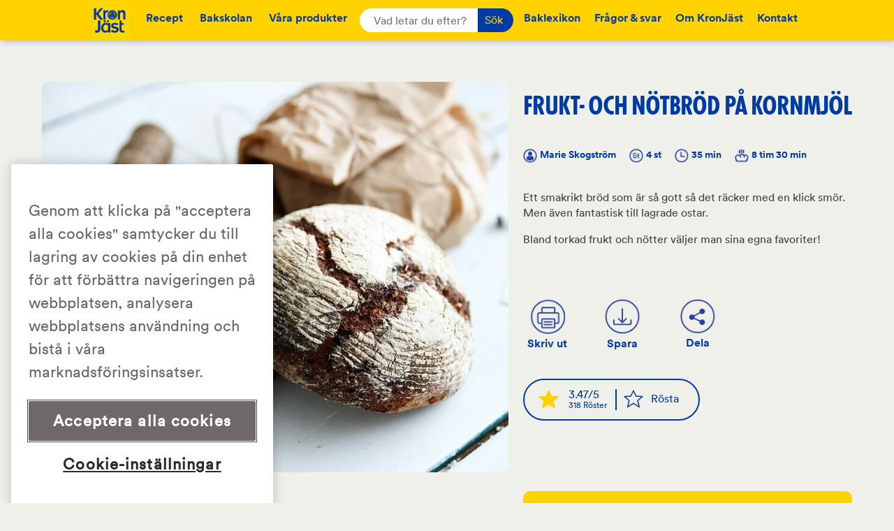

--- FILE ---
content_type: text/html; charset=UTF-8
request_url: https://kronjast.se/recept/frukt-notbrod-pa-kornmjol/
body_size: 11983
content:
<!-- This page is cached by the Hummingbird Performance plugin v3.18.0 - https://wordpress.org/plugins/hummingbird-performance/. --><!doctype html>
<html lang="sv-SE" class="no-js">
	<head>
		<meta charset="UTF-8">
												<meta property="og:url"                content="https://kronjast.se/recept/frukt-notbrod-pa-kornmjol/" />
					<meta property="og:type"               content="website" />
					<meta property="og:title"              content="Recept: Frukt- och nötbröd på kornmjöl" />
					<meta property="og:description"        content="<p>Ett smakrikt bröd som är så gott så det räcker med en klick smör. Men även fantastisk till lagrade ostar.</p>..." />
					<meta property="og:image"              content="https://kronjast.se/wp-content/uploads/sites/2/2020/03/v11_frukt_o_notbrod_pa_kornmjol_800x670_acf_cropped.jpg" />
					<meta property="og:image:width" content="1250" />
					<meta property="og:image:height" content="570" />
						<title>Frukt- och nötbröd på kornmjöl - KronJäst : KronJäst</title>
		<meta property="og:image"              content="https://kronjast.se/wp-content/uploads/sites/2/2020/03/v11_frukt_o_notbrod_pa_kornmjol_800x670_acf_cropped.jpg" />
		<link href="//www.google-analytics.com" rel="dns-prefetch">
    <link rel="shortcut icon" href="https://kronjast.se/wp-content/themes/kronjast/assets/img/Kronjast_Cube-Logo_Digital.svg" type="image/png">
    <link href="https://kronjast.se/wp-content/themes/kronjast/img/icons/touch.png" rel="apple-touch-icon-precomposed">
		<meta http-equiv="X-UA-Compatible" content="IE=edge,chrome=1">
		<meta name="viewport" content="width=device-width, initial-scale=1.0, maximum-scale=1.0, user-scalable=no" />

		<meta name='robots' content='index, follow, max-image-preview:large, max-snippet:-1, max-video-preview:-1' />

	<!-- This site is optimized with the Yoast SEO plugin v26.3 - https://yoast.com/wordpress/plugins/seo/ -->
	<link rel="canonical" href="https://kronjast.se/recept/frukt-notbrod-pa-kornmjol/" />
	<meta property="og:locale" content="sv_SE" />
	<meta property="og:type" content="article" />
	<meta property="og:title" content="Frukt- och nötbröd på kornmjöl - KronJäst" />
	<meta property="og:description" content="Ett smakrikt bröd som är så gott så det räcker med en klick smör. Men..." />
	<meta property="og:url" content="https://kronjast.se/recept/frukt-notbrod-pa-kornmjol/" />
	<meta property="og:site_name" content="KronJäst" />
	<meta property="article:modified_time" content="2022-07-28T12:51:59+00:00" />
	<meta name="twitter:card" content="summary_large_image" />
	<script type="application/ld+json" class="yoast-schema-graph">{"@context":"https://schema.org","@graph":[{"@type":"WebPage","@id":"https://kronjast.se/recept/frukt-notbrod-pa-kornmjol/","url":"https://kronjast.se/recept/frukt-notbrod-pa-kornmjol/","name":"Frukt- och nötbröd på kornmjöl - KronJäst","isPartOf":{"@id":"https://kronjast.se/#website"},"datePublished":"2016-04-13T12:04:42+00:00","dateModified":"2022-07-28T12:51:59+00:00","breadcrumb":{"@id":"https://kronjast.se/recept/frukt-notbrod-pa-kornmjol/#breadcrumb"},"inLanguage":"sv-SE","potentialAction":[{"@type":"ReadAction","target":["https://kronjast.se/recept/frukt-notbrod-pa-kornmjol/"]}]},{"@type":"BreadcrumbList","@id":"https://kronjast.se/recept/frukt-notbrod-pa-kornmjol/#breadcrumb","itemListElement":[{"@type":"ListItem","position":1,"name":"Hem","item":"https://kronjast.se/"},{"@type":"ListItem","position":2,"name":"Recept","item":"https://kronjast.se/recept/"},{"@type":"ListItem","position":3,"name":"Frukt- och nötbröd på kornmjöl"}]},{"@type":"WebSite","@id":"https://kronjast.se/#website","url":"https://kronjast.se/","name":"KronJäst","description":"Bakglädje sedan 1893","potentialAction":[{"@type":"SearchAction","target":{"@type":"EntryPoint","urlTemplate":"https://kronjast.se/?s={search_term_string}"},"query-input":{"@type":"PropertyValueSpecification","valueRequired":true,"valueName":"search_term_string"}}],"inLanguage":"sv-SE"}]}</script>
	<!-- / Yoast SEO plugin. -->


<link rel='dns-prefetch' href='//cdn.weglot.com' />
<link href='//hb.wpmucdn.com' rel='preconnect' />
<link rel="alternate" title="oEmbed (JSON)" type="application/json+oembed" href="https://kronjast.se/wp-json/oembed/1.0/embed?url=https%3A%2F%2Fkronjast.se%2Frecept%2Ffrukt-notbrod-pa-kornmjol%2F" />
<link rel="alternate" title="oEmbed (XML)" type="text/xml+oembed" href="https://kronjast.se/wp-json/oembed/1.0/embed?url=https%3A%2F%2Fkronjast.se%2Frecept%2Ffrukt-notbrod-pa-kornmjol%2F&#038;format=xml" />
		<style>
			.lazyload,
			.lazyloading {
				max-width: 100%;
			}
		</style>
		<style id='wp-img-auto-sizes-contain-inline-css' type='text/css'>
img:is([sizes=auto i],[sizes^="auto," i]){contain-intrinsic-size:3000px 1500px}
/*# sourceURL=wp-img-auto-sizes-contain-inline-css */
</style>
<style id='wp-block-library-inline-css' type='text/css'>
:root{--wp-block-synced-color:#7a00df;--wp-block-synced-color--rgb:122,0,223;--wp-bound-block-color:var(--wp-block-synced-color);--wp-editor-canvas-background:#ddd;--wp-admin-theme-color:#007cba;--wp-admin-theme-color--rgb:0,124,186;--wp-admin-theme-color-darker-10:#006ba1;--wp-admin-theme-color-darker-10--rgb:0,107,160.5;--wp-admin-theme-color-darker-20:#005a87;--wp-admin-theme-color-darker-20--rgb:0,90,135;--wp-admin-border-width-focus:2px}@media (min-resolution:192dpi){:root{--wp-admin-border-width-focus:1.5px}}.wp-element-button{cursor:pointer}:root .has-very-light-gray-background-color{background-color:#eee}:root .has-very-dark-gray-background-color{background-color:#313131}:root .has-very-light-gray-color{color:#eee}:root .has-very-dark-gray-color{color:#313131}:root .has-vivid-green-cyan-to-vivid-cyan-blue-gradient-background{background:linear-gradient(135deg,#00d084,#0693e3)}:root .has-purple-crush-gradient-background{background:linear-gradient(135deg,#34e2e4,#4721fb 50%,#ab1dfe)}:root .has-hazy-dawn-gradient-background{background:linear-gradient(135deg,#faaca8,#dad0ec)}:root .has-subdued-olive-gradient-background{background:linear-gradient(135deg,#fafae1,#67a671)}:root .has-atomic-cream-gradient-background{background:linear-gradient(135deg,#fdd79a,#004a59)}:root .has-nightshade-gradient-background{background:linear-gradient(135deg,#330968,#31cdcf)}:root .has-midnight-gradient-background{background:linear-gradient(135deg,#020381,#2874fc)}:root{--wp--preset--font-size--normal:16px;--wp--preset--font-size--huge:42px}.has-regular-font-size{font-size:1em}.has-larger-font-size{font-size:2.625em}.has-normal-font-size{font-size:var(--wp--preset--font-size--normal)}.has-huge-font-size{font-size:var(--wp--preset--font-size--huge)}.has-text-align-center{text-align:center}.has-text-align-left{text-align:left}.has-text-align-right{text-align:right}.has-fit-text{white-space:nowrap!important}#end-resizable-editor-section{display:none}.aligncenter{clear:both}.items-justified-left{justify-content:flex-start}.items-justified-center{justify-content:center}.items-justified-right{justify-content:flex-end}.items-justified-space-between{justify-content:space-between}.screen-reader-text{border:0;clip-path:inset(50%);height:1px;margin:-1px;overflow:hidden;padding:0;position:absolute;width:1px;word-wrap:normal!important}.screen-reader-text:focus{background-color:#ddd;clip-path:none;color:#444;display:block;font-size:1em;height:auto;left:5px;line-height:normal;padding:15px 23px 14px;text-decoration:none;top:5px;width:auto;z-index:100000}html :where(.has-border-color){border-style:solid}html :where([style*=border-top-color]){border-top-style:solid}html :where([style*=border-right-color]){border-right-style:solid}html :where([style*=border-bottom-color]){border-bottom-style:solid}html :where([style*=border-left-color]){border-left-style:solid}html :where([style*=border-width]){border-style:solid}html :where([style*=border-top-width]){border-top-style:solid}html :where([style*=border-right-width]){border-right-style:solid}html :where([style*=border-bottom-width]){border-bottom-style:solid}html :where([style*=border-left-width]){border-left-style:solid}html :where(img[class*=wp-image-]){height:auto;max-width:100%}:where(figure){margin:0 0 1em}html :where(.is-position-sticky){--wp-admin--admin-bar--position-offset:var(--wp-admin--admin-bar--height,0px)}@media screen and (max-width:600px){html :where(.is-position-sticky){--wp-admin--admin-bar--position-offset:0px}}

/*# sourceURL=wp-block-library-inline-css */
</style><style id='global-styles-inline-css' type='text/css'>
:root{--wp--preset--aspect-ratio--square: 1;--wp--preset--aspect-ratio--4-3: 4/3;--wp--preset--aspect-ratio--3-4: 3/4;--wp--preset--aspect-ratio--3-2: 3/2;--wp--preset--aspect-ratio--2-3: 2/3;--wp--preset--aspect-ratio--16-9: 16/9;--wp--preset--aspect-ratio--9-16: 9/16;--wp--preset--color--black: #000000;--wp--preset--color--cyan-bluish-gray: #abb8c3;--wp--preset--color--white: #ffffff;--wp--preset--color--pale-pink: #f78da7;--wp--preset--color--vivid-red: #cf2e2e;--wp--preset--color--luminous-vivid-orange: #ff6900;--wp--preset--color--luminous-vivid-amber: #fcb900;--wp--preset--color--light-green-cyan: #7bdcb5;--wp--preset--color--vivid-green-cyan: #00d084;--wp--preset--color--pale-cyan-blue: #8ed1fc;--wp--preset--color--vivid-cyan-blue: #0693e3;--wp--preset--color--vivid-purple: #9b51e0;--wp--preset--gradient--vivid-cyan-blue-to-vivid-purple: linear-gradient(135deg,rgb(6,147,227) 0%,rgb(155,81,224) 100%);--wp--preset--gradient--light-green-cyan-to-vivid-green-cyan: linear-gradient(135deg,rgb(122,220,180) 0%,rgb(0,208,130) 100%);--wp--preset--gradient--luminous-vivid-amber-to-luminous-vivid-orange: linear-gradient(135deg,rgb(252,185,0) 0%,rgb(255,105,0) 100%);--wp--preset--gradient--luminous-vivid-orange-to-vivid-red: linear-gradient(135deg,rgb(255,105,0) 0%,rgb(207,46,46) 100%);--wp--preset--gradient--very-light-gray-to-cyan-bluish-gray: linear-gradient(135deg,rgb(238,238,238) 0%,rgb(169,184,195) 100%);--wp--preset--gradient--cool-to-warm-spectrum: linear-gradient(135deg,rgb(74,234,220) 0%,rgb(151,120,209) 20%,rgb(207,42,186) 40%,rgb(238,44,130) 60%,rgb(251,105,98) 80%,rgb(254,248,76) 100%);--wp--preset--gradient--blush-light-purple: linear-gradient(135deg,rgb(255,206,236) 0%,rgb(152,150,240) 100%);--wp--preset--gradient--blush-bordeaux: linear-gradient(135deg,rgb(254,205,165) 0%,rgb(254,45,45) 50%,rgb(107,0,62) 100%);--wp--preset--gradient--luminous-dusk: linear-gradient(135deg,rgb(255,203,112) 0%,rgb(199,81,192) 50%,rgb(65,88,208) 100%);--wp--preset--gradient--pale-ocean: linear-gradient(135deg,rgb(255,245,203) 0%,rgb(182,227,212) 50%,rgb(51,167,181) 100%);--wp--preset--gradient--electric-grass: linear-gradient(135deg,rgb(202,248,128) 0%,rgb(113,206,126) 100%);--wp--preset--gradient--midnight: linear-gradient(135deg,rgb(2,3,129) 0%,rgb(40,116,252) 100%);--wp--preset--font-size--small: 13px;--wp--preset--font-size--medium: 20px;--wp--preset--font-size--large: 36px;--wp--preset--font-size--x-large: 42px;--wp--preset--spacing--20: 0.44rem;--wp--preset--spacing--30: 0.67rem;--wp--preset--spacing--40: 1rem;--wp--preset--spacing--50: 1.5rem;--wp--preset--spacing--60: 2.25rem;--wp--preset--spacing--70: 3.38rem;--wp--preset--spacing--80: 5.06rem;--wp--preset--shadow--natural: 6px 6px 9px rgba(0, 0, 0, 0.2);--wp--preset--shadow--deep: 12px 12px 50px rgba(0, 0, 0, 0.4);--wp--preset--shadow--sharp: 6px 6px 0px rgba(0, 0, 0, 0.2);--wp--preset--shadow--outlined: 6px 6px 0px -3px rgb(255, 255, 255), 6px 6px rgb(0, 0, 0);--wp--preset--shadow--crisp: 6px 6px 0px rgb(0, 0, 0);}:where(.is-layout-flex){gap: 0.5em;}:where(.is-layout-grid){gap: 0.5em;}body .is-layout-flex{display: flex;}.is-layout-flex{flex-wrap: wrap;align-items: center;}.is-layout-flex > :is(*, div){margin: 0;}body .is-layout-grid{display: grid;}.is-layout-grid > :is(*, div){margin: 0;}:where(.wp-block-columns.is-layout-flex){gap: 2em;}:where(.wp-block-columns.is-layout-grid){gap: 2em;}:where(.wp-block-post-template.is-layout-flex){gap: 1.25em;}:where(.wp-block-post-template.is-layout-grid){gap: 1.25em;}.has-black-color{color: var(--wp--preset--color--black) !important;}.has-cyan-bluish-gray-color{color: var(--wp--preset--color--cyan-bluish-gray) !important;}.has-white-color{color: var(--wp--preset--color--white) !important;}.has-pale-pink-color{color: var(--wp--preset--color--pale-pink) !important;}.has-vivid-red-color{color: var(--wp--preset--color--vivid-red) !important;}.has-luminous-vivid-orange-color{color: var(--wp--preset--color--luminous-vivid-orange) !important;}.has-luminous-vivid-amber-color{color: var(--wp--preset--color--luminous-vivid-amber) !important;}.has-light-green-cyan-color{color: var(--wp--preset--color--light-green-cyan) !important;}.has-vivid-green-cyan-color{color: var(--wp--preset--color--vivid-green-cyan) !important;}.has-pale-cyan-blue-color{color: var(--wp--preset--color--pale-cyan-blue) !important;}.has-vivid-cyan-blue-color{color: var(--wp--preset--color--vivid-cyan-blue) !important;}.has-vivid-purple-color{color: var(--wp--preset--color--vivid-purple) !important;}.has-black-background-color{background-color: var(--wp--preset--color--black) !important;}.has-cyan-bluish-gray-background-color{background-color: var(--wp--preset--color--cyan-bluish-gray) !important;}.has-white-background-color{background-color: var(--wp--preset--color--white) !important;}.has-pale-pink-background-color{background-color: var(--wp--preset--color--pale-pink) !important;}.has-vivid-red-background-color{background-color: var(--wp--preset--color--vivid-red) !important;}.has-luminous-vivid-orange-background-color{background-color: var(--wp--preset--color--luminous-vivid-orange) !important;}.has-luminous-vivid-amber-background-color{background-color: var(--wp--preset--color--luminous-vivid-amber) !important;}.has-light-green-cyan-background-color{background-color: var(--wp--preset--color--light-green-cyan) !important;}.has-vivid-green-cyan-background-color{background-color: var(--wp--preset--color--vivid-green-cyan) !important;}.has-pale-cyan-blue-background-color{background-color: var(--wp--preset--color--pale-cyan-blue) !important;}.has-vivid-cyan-blue-background-color{background-color: var(--wp--preset--color--vivid-cyan-blue) !important;}.has-vivid-purple-background-color{background-color: var(--wp--preset--color--vivid-purple) !important;}.has-black-border-color{border-color: var(--wp--preset--color--black) !important;}.has-cyan-bluish-gray-border-color{border-color: var(--wp--preset--color--cyan-bluish-gray) !important;}.has-white-border-color{border-color: var(--wp--preset--color--white) !important;}.has-pale-pink-border-color{border-color: var(--wp--preset--color--pale-pink) !important;}.has-vivid-red-border-color{border-color: var(--wp--preset--color--vivid-red) !important;}.has-luminous-vivid-orange-border-color{border-color: var(--wp--preset--color--luminous-vivid-orange) !important;}.has-luminous-vivid-amber-border-color{border-color: var(--wp--preset--color--luminous-vivid-amber) !important;}.has-light-green-cyan-border-color{border-color: var(--wp--preset--color--light-green-cyan) !important;}.has-vivid-green-cyan-border-color{border-color: var(--wp--preset--color--vivid-green-cyan) !important;}.has-pale-cyan-blue-border-color{border-color: var(--wp--preset--color--pale-cyan-blue) !important;}.has-vivid-cyan-blue-border-color{border-color: var(--wp--preset--color--vivid-cyan-blue) !important;}.has-vivid-purple-border-color{border-color: var(--wp--preset--color--vivid-purple) !important;}.has-vivid-cyan-blue-to-vivid-purple-gradient-background{background: var(--wp--preset--gradient--vivid-cyan-blue-to-vivid-purple) !important;}.has-light-green-cyan-to-vivid-green-cyan-gradient-background{background: var(--wp--preset--gradient--light-green-cyan-to-vivid-green-cyan) !important;}.has-luminous-vivid-amber-to-luminous-vivid-orange-gradient-background{background: var(--wp--preset--gradient--luminous-vivid-amber-to-luminous-vivid-orange) !important;}.has-luminous-vivid-orange-to-vivid-red-gradient-background{background: var(--wp--preset--gradient--luminous-vivid-orange-to-vivid-red) !important;}.has-very-light-gray-to-cyan-bluish-gray-gradient-background{background: var(--wp--preset--gradient--very-light-gray-to-cyan-bluish-gray) !important;}.has-cool-to-warm-spectrum-gradient-background{background: var(--wp--preset--gradient--cool-to-warm-spectrum) !important;}.has-blush-light-purple-gradient-background{background: var(--wp--preset--gradient--blush-light-purple) !important;}.has-blush-bordeaux-gradient-background{background: var(--wp--preset--gradient--blush-bordeaux) !important;}.has-luminous-dusk-gradient-background{background: var(--wp--preset--gradient--luminous-dusk) !important;}.has-pale-ocean-gradient-background{background: var(--wp--preset--gradient--pale-ocean) !important;}.has-electric-grass-gradient-background{background: var(--wp--preset--gradient--electric-grass) !important;}.has-midnight-gradient-background{background: var(--wp--preset--gradient--midnight) !important;}.has-small-font-size{font-size: var(--wp--preset--font-size--small) !important;}.has-medium-font-size{font-size: var(--wp--preset--font-size--medium) !important;}.has-large-font-size{font-size: var(--wp--preset--font-size--large) !important;}.has-x-large-font-size{font-size: var(--wp--preset--font-size--x-large) !important;}
/*# sourceURL=global-styles-inline-css */
</style>

<style id='classic-theme-styles-inline-css' type='text/css'>
/*! This file is auto-generated */
.wp-block-button__link{color:#fff;background-color:#32373c;border-radius:9999px;box-shadow:none;text-decoration:none;padding:calc(.667em + 2px) calc(1.333em + 2px);font-size:1.125em}.wp-block-file__button{background:#32373c;color:#fff;text-decoration:none}
/*# sourceURL=/wp-includes/css/classic-themes.min.css */
</style>
<link rel='stylesheet' id='weglot-css-css' href='https://kronjast.se/wp-content/plugins/weglot/dist/css/front-css.css' media='all' />
<style id="weglot-custom-style">.country-selector.weglot-dropdown {
	background-color: transparent;
}
.country-selector.weglot-dropdown .wgcurrent {
	border: none;
}

#weglot-listbox {
    display: flex;
    justify-content: center;
}

.weglot-container {
	margin-bottom: 30px;
}

.wg-flag {
	margin-right: 8px;
}

#weglot-language-sv, #weglot-language-en {
	color: #363333;
}</style><link rel='stylesheet' id='new-flag-css-css' href='https://kronjast.se/wp-content/plugins/weglot/dist/css/new-flags.css' media='all' />
<link rel='stylesheet' id='normalize-css' href='https://kronjast.se/wp-content/themes/kronjast/dist/index.css' media='all' />
<script type="text/javascript" src="https://kronjast.se/wp-content/themes/kronjast/assets/js/lib/conditionizr-4.3.0.min.js" id="conditionizr-js"></script>
<script type="text/javascript" src="https://kronjast.se/wp-content/themes/kronjast/assets/js/lib/modernizr-2.7.1.min.js" id="modernizr-js"></script>
<script type="text/javascript" src="https://kronjast.se/wp-content/plugins/enable-jquery-migrate-helper/js/jquery/jquery-1.12.4-wp.js" id="jquery-core-js"></script>
<script type="text/javascript" src="https://kronjast.se/wp-content/plugins/enable-jquery-migrate-helper/js/jquery-migrate/jquery-migrate-1.4.1-wp.js" id="jquery-migrate-js"></script>
<script type="text/javascript" src="https://kronjast.se/wp-content/themes/kronjast/assets/js/lib/rangeslider.js" id="rangeslider-js"></script>
<script type="text/javascript" src="https://kronjast.se/wp-content/themes/kronjast/assets/js/lib/swiper.min.js" id="swiper-js"></script>
<script type="text/javascript" src="https://kronjast.se/wp-content/themes/kronjast/dist/index.js" id="built-js"></script>
<script type="text/javascript" src="https://kronjast.se/wp-content/plugins/weglot/dist/front-js.js" id="wp-weglot-js-js"></script>
<link rel="https://api.w.org/" href="https://kronjast.se/wp-json/" />		<script>
			document.documentElement.className = document.documentElement.className.replace('no-js', 'js');
		</script>
				<style>
			.no-js img.lazyload {
				display: none;
			}

			figure.wp-block-image img.lazyloading {
				min-width: 150px;
			}

			.lazyload,
			.lazyloading {
				--smush-placeholder-width: 100px;
				--smush-placeholder-aspect-ratio: 1/1;
				width: var(--smush-image-width, var(--smush-placeholder-width)) !important;
				aspect-ratio: var(--smush-image-aspect-ratio, var(--smush-placeholder-aspect-ratio)) !important;
			}

						.lazyload, .lazyloading {
				opacity: 0;
			}

			.lazyloaded {
				opacity: 1;
				transition: opacity 400ms;
				transition-delay: 0ms;
			}

					</style>
		
        <script type="text/javascript">
            var jQueryMigrateHelperHasSentDowngrade = false;

			window.onerror = function( msg, url, line, col, error ) {
				// Break out early, do not processing if a downgrade reqeust was already sent.
				if ( jQueryMigrateHelperHasSentDowngrade ) {
					return true;
                }

				var xhr = new XMLHttpRequest();
				var nonce = 'a14d563ea1';
				var jQueryFunctions = [
					'andSelf',
					'browser',
					'live',
					'boxModel',
					'support.boxModel',
					'size',
					'swap',
					'clean',
					'sub',
                ];
				var match_pattern = /\)\.(.+?) is not a function/;
                var erroredFunction = msg.match( match_pattern );

                // If there was no matching functions, do not try to downgrade.
                if ( null === erroredFunction || typeof erroredFunction !== 'object' || typeof erroredFunction[1] === "undefined" || -1 === jQueryFunctions.indexOf( erroredFunction[1] ) ) {
                    return true;
                }

                // Set that we've now attempted a downgrade request.
                jQueryMigrateHelperHasSentDowngrade = true;

				xhr.open( 'POST', 'https://kronjast.se/wp-admin/admin-ajax.php' );
				xhr.setRequestHeader( 'Content-Type', 'application/x-www-form-urlencoded' );
				xhr.onload = function () {
					var response,
                        reload = false;

					if ( 200 === xhr.status ) {
                        try {
                        	response = JSON.parse( xhr.response );

                        	reload = response.data.reload;
                        } catch ( e ) {
                        	reload = false;
                        }
                    }

					// Automatically reload the page if a deprecation caused an automatic downgrade, ensure visitors get the best possible experience.
					if ( reload ) {
						location.reload();
                    }
				};

				xhr.send( encodeURI( 'action=jquery-migrate-downgrade-version&_wpnonce=' + nonce ) );

				// Suppress error alerts in older browsers
				return true;
			}
        </script>

		
<script type="application/json" id="weglot-data">{"website":"https:\/\/kronjast.se\/","uid":"8df9fc2d59","project_slug":"kronjast","language_from":"sv","language_from_custom_flag":null,"language_from_custom_name":null,"excluded_paths":[],"excluded_blocks":[],"custom_settings":{"button_style":{"with_flags":true,"flag_type":"circle","with_name":true,"custom_css":".country-selector.weglot-dropdown {\r\n\tbackground-color: transparent;\r\n}\r\n.country-selector.weglot-dropdown .wgcurrent {\r\n\tborder: none;\r\n}\r\n\r\n#weglot-listbox {\r\n    display: flex;\r\n    justify-content: center;\r\n}\r\n\r\n.weglot-container {\r\n\tmargin-bottom: 30px;\r\n}\r\n\r\n.wg-flag {\r\n\tmargin-right: 8px;\r\n}\r\n\r\n#weglot-language-sv, #weglot-language-en {\r\n\tcolor: #363333;\r\n}","is_dropdown":false,"full_name":false},"wp_user_version":"4.2.9","translate_email":false,"translate_search":false,"translate_amp":false,"switchers":[{"style":{"with_name":true,"with_flags":true,"full_name":false,"is_dropdown":false,"invert_flags":false,"flag_type":"circle","size_scale":1},"opts":{"open_hover":false,"close_outside_click":false,"is_responsive":false,"display_device":"mobile","pixel_cutoff":768},"colors":[],"location":{"target":".container","sibling":"small"},"template":{"name":"default","hash":"c0e4804ce1f9d5aee85578b99fa5d5124bc2b2c3"}}]},"pending_translation_enabled":false,"curl_ssl_check_enabled":true,"custom_css":".country-selector.weglot-dropdown {\r\n\tbackground-color: transparent;\r\n}\r\n.country-selector.weglot-dropdown .wgcurrent {\r\n\tborder: none;\r\n}\r\n\r\n#weglot-listbox {\r\n    display: flex;\r\n    justify-content: center;\r\n}\r\n\r\n.weglot-container {\r\n\tmargin-bottom: 30px;\r\n}\r\n\r\n.wg-flag {\r\n\tmargin-right: 8px;\r\n}\r\n\r\n#weglot-language-sv, #weglot-language-en {\r\n\tcolor: #363333;\r\n}","languages":[{"language_to":"en","custom_code":null,"custom_name":null,"custom_local_name":null,"provider":null,"enabled":false,"automatic_translation_enabled":true,"deleted_at":null,"connect_host_destination":null,"custom_flag":null}],"organization_slug":"w-1fef97eccb","current_language":"sv","switcher_links":{"sv":"https:\/\/kronjast.se\/recept\/frukt-notbrod-pa-kornmjol\/"},"original_path":"\/recept\/frukt-notbrod-pa-kornmjol\/"}</script>		<script>
		  window.fbAsyncInit = function() {
		    FB.init({
		      appId      : '1630175987243347',
		      cookie  : true,
		      xfbml      : true,
		      version    : 'v2.5'
		    });
		  };

		  (function(d, s, id){
		     var js, fjs = d.getElementsByTagName(s)[0];
		     if (d.getElementById(id)) {return;}
		     js = d.createElement(s); js.id = id;
		     js.src = "https://connect.facebook.net/en_US/sdk.js";
		     fjs.parentNode.insertBefore(js, fjs);
		   }(document, 'script', 'facebook-jssdk'));
		</script>
        <!-- Google Tag Manager -->
        <script>(function(w,d,s,l,i){w[l]=w[l]||[];w[l].push({'gtm.start':
                    new Date().getTime(),event:'gtm.js'});var f=d.getElementsByTagName(s)[0],
                j=d.createElement(s),dl=l!='dataLayer'?'&l='+l:'';j.async=true;j.src=
                'https://www.googletagmanager.com/gtm.js?id='+i+dl;f.parentNode.insertBefore(j,f);
            })(window,document,'script','dataLayer','GTM-5RCSB8S');</script>
        <!-- End Google Tag Manager -->
        <!-- <script type="text/javascript" src="https://cookie-disclaimer.onewp.net/app/themes/orkla-cookie-disclaimer-theme/orklaCookieDisclaimerV2.js"></script>
        <script type="text/javascript">CookieDisclaimer("se-light", "GTM-5RCSB8S")</script> -->
		<script>
		window.ajaxurl = 'https://kronjast.se/wp-admin/admin-ajax.php';
        // conditionizr.com
        // configure environment tests
        conditionizr.config({
            assets: 'https://kronjast.se/wp-content/themes/kronjast',
            tests: {}
        });

        </script>
        <script src="https://kronjast.se/wp-content/themes/kronjast/assets/js/lib/jspdf.debug.js"></script>

	</head>
	<body class="wp-singular recipes-template-default single single-recipes postid-723 wp-theme-kronjast no-touch frukt-notbrod-pa-kornmjol">
    <!-- Google Tag Manager (noscript) -->
    <noscript><iframe data-src="https://www.googletagmanager.com/ns.html?id=GTM-5RCSB8S"
          height="0" width="0" style="display:none;visibility:hidden" src="[data-uri]" class="lazyload" data-load-mode="1"></iframe></noscript>
    <!-- End Google Tag Manager (noscript) -->
		<header id="topheader" class="preanimation">
			<!-- nav -->
			<div class="backgroundplate"></div>
			<div id="mobile-nav">
				<div class="wrapper">
					<ul id="menu-huvudmeny_1" class="menu"><li id="menu-item-805" class="menu-item menu-item-type-custom menu-item-object-custom menu-item-home menu-item-805"><a href="https://kronjast.se/#recept">Recept</a></li>
<li id="menu-item-49" class="menu-item menu-item-type-post_type menu-item-object-page menu-item-49"><a href="https://kronjast.se/bakskolan/">Bakskolan</a></li>
<li id="menu-item-50" class="menu-item menu-item-type-post_type menu-item-object-page menu-item-50"><a href="https://kronjast.se/var-jast/">Våra produkter</a></li>
</ul>					<ul id="menu-huvudmeny_2" class="menu"><li id="menu-item-55" class="menu-item menu-item-type-post_type menu-item-object-page menu-item-55"><a href="https://kronjast.se/baklexikon/">Baklexikon</a></li>
<li id="menu-item-53" class="menu-item menu-item-type-post_type menu-item-object-page menu-item-53"><a href="https://kronjast.se/fragor-och-svar/">Frågor &#038; svar</a></li>
<li id="menu-item-54" class="menu-item menu-item-type-post_type menu-item-object-page menu-item-54"><a href="https://kronjast.se/om-kronjast/">Om KronJäst</a></li>
<li id="menu-item-52" class="menu-item menu-item-type-post_type menu-item-object-page menu-item-52"><a href="https://kronjast.se/kontakt/">Kontakt</a></li>
</ul>				</div>
			</div>
			<nav class="nav" role="navigation">
				<div id="hamburger">
					<div class="line top"></div>
					<div class="line middle"></div>
					<div class="line bottom"></div>
				</div>
				<div class="left">
					<div class="ulholder">
						<a class="logo-img" href="https://kronjast.se/"><img data-src="https://kronjast.se/wp-content/themes/kronjast/assets/img/Kronjast_Cube-Logo_RGB-cropped.svg" alt="Logo" src="[data-uri]" class="lazyload"></a><ul id="menu-huvudmeny_1-1" class="menu"><li class="menu-item menu-item-type-custom menu-item-object-custom menu-item-home menu-item-805"><a href="https://kronjast.se/#recept">Recept</a></li>
<li class="menu-item menu-item-type-post_type menu-item-object-page menu-item-49"><a href="https://kronjast.se/bakskolan/">Bakskolan</a></li>
<li class="menu-item menu-item-type-post_type menu-item-object-page menu-item-50"><a href="https://kronjast.se/var-jast/">Våra produkter</a></li>
</ul>					</div>
				</div>

				<!-- search -->
<form class="search" method="get" action="https://kronjast.se" role="search">
    <input id="search-field" class="search-input" type="search" name="s" placeholder="Vad letar du efter?">
    <button class="search-submit" type="submit" role="button">Sök</button>
</form>
<!-- /search -->

				<div class="right">
					<ul id="menu-huvudmeny_2-1" class="menu"><li class="menu-item menu-item-type-post_type menu-item-object-page menu-item-55"><a href="https://kronjast.se/baklexikon/">Baklexikon</a></li>
<li class="menu-item menu-item-type-post_type menu-item-object-page menu-item-53"><a href="https://kronjast.se/fragor-och-svar/">Frågor &#038; svar</a></li>
<li class="menu-item menu-item-type-post_type menu-item-object-page menu-item-54"><a href="https://kronjast.se/om-kronjast/">Om KronJäst</a></li>
<li class="menu-item menu-item-type-post_type menu-item-object-page menu-item-52"><a href="https://kronjast.se/kontakt/">Kontakt</a></li>
</ul>				</div>
				
			</nav>

							<img class="secondlogo lazyload" data-src="https://kronjast.se/wp-content/themes/kronjast/assets/img/Kronjast_Cube-Logo_Digital.svg" alt="KronJast" src="[data-uri]">
			
			</header>
<script type="text/javascript">
window.ajaxurl = 'https://kronjast.se/wp-admin/admin-ajax.php';
</script>
	<main role="main">
	<!-- section -->
	<section class="pagewrapper" id="recipe">
				<!-- article -->
				<article id="post-723" class="post-723 recipes type-recipes status-publish hentry huvudkategori-surdeg recepttags-buffebrod recepttags-frukost-brod recepttags-frukt recepttags-marie-skogstrom recepttags-matbrod recepttags-morkt-brod recepttags-surdegsbrod"  itemscope itemtype="http://schema.org/Recipe">
			<!-- post thumbnail -->

			

				<div class="recept section" id="recept-print">
					<meta itemprop="cookTime" content="PT510M">
					<!----------------bildsnurra -------------- -->

					<section id="slider" class="autoplay">
						                                    <li class="slide"><img data-src="https://kronjast.se/wp-content/uploads/sites/2/2020/03/v11_frukt_o_notbrod_pa_kornmjol_800x670_acf_cropped.jpg" alt="Frukt- och nötbröd på kornmjöl" itemprop="image" src="[data-uri]" class="lazyload" style="--smush-placeholder-width: 800px; --smush-placeholder-aspect-ratio: 800/670;"></li>
                                                                                        <div id="nav-btn-wrapper"></div>
							</ul>
																			</section>
				</div>
				<div class="recept-functions-wrapper" id="bypassme">
					<h1 class="heading-extrabold" id="title" itemprop="name">Frukt- och nötbröd på kornmjöl</h1>
					<ul id="recept-details">
													<li class="author" itemprop="author"><img data-src="https://kronjast.se/wp-content/themes/kronjast/img/icons/user.png" src="[data-uri]" class="lazyload" style="--smush-placeholder-width: 46px; --smush-placeholder-aspect-ratio: 46/46;"><span>Marie Skogström</span></li>
																			<li class="bakeresult"><img data-src="https://kronjast.se/wp-content/themes/kronjast/img/icons/number.png" src="[data-uri]" class="lazyload" style="--smush-placeholder-width: 100px; --smush-placeholder-aspect-ratio: 100/100;"><span>4 st</span></li>
																			<li class="active_time"><img data-src="https://kronjast.se/wp-content/themes/kronjast/img/icons/active_time.png" src="[data-uri]" class="lazyload" style="--smush-placeholder-width: 46px; --smush-placeholder-aspect-ratio: 46/46;"><span>35 min</span></li>
																			<li class="total_time"><img data-src="https://kronjast.se/wp-content/themes/kronjast/img/icons/totaltime.png" src="[data-uri]" class="lazyload" style="--smush-placeholder-width: 46px; --smush-placeholder-aspect-ratio: 46/46;"><span>8 tim 30 min</span></li>
											</ul>
					<div class="description" itemprop="description">
						<p>Ett smakrikt bröd som är så gott så det räcker med en klick smör. Men även fantastisk till lagrade ostar.</p>
<p>Bland torkad frukt och nötter väljer man sina egna favoriter!</p>
<p>&nbsp;</p>
					</div>

					<div class="recept-functions left" >
						<div class="btn-wrapper left">
							<button class="button sub-val yes-image">Med bild<img data-src="https://kronjast.se/wp-content/themes/kronjast/img/icons/with_img.svg" alt="Skriv ut med bild" src="[data-uri]" class="lazyload" /></button>
							<button class="button sub-val no-image">Utan bild<img data-src="https://kronjast.se/wp-content/themes/kronjast/img/icons/without_img.svg" alt="Skriv ut utan bild" src="[data-uri]" class="lazyload" /></button>
							<button class="button" id="print"><img data-src="https://kronjast.se/wp-content/themes/kronjast/img/icons/print.png" alt="Skriv ut" src="[data-uri]" class="lazyload" style="--smush-placeholder-width: 114px; --smush-placeholder-aspect-ratio: 114/115;" />Skriv ut</button>
						</div>
																				<div class="btn-wrapper save">
								<button class="button" id="save"><img data-src="https://kronjast.se/wp-content/themes/kronjast/img/icons/download.png" alt="Ladda ned pdf" src="[data-uri]" class="lazyload" style="--smush-placeholder-width: 115px; --smush-placeholder-aspect-ratio: 115/115;" />Spara</button>
							</div>
						
						<div class="btn-wrapper share right desktop">
							<a href="https://www.facebook.com/sharer/sharer.php?u=https://kronjast.se/recept/frukt-notbrod-pa-kornmjol/" rel="noopener" target="_blank" ><button class="button sub-val facebook">Facebook<img data-src="https://kronjast.se/wp-content/themes/kronjast/img/icons/facebook.svg" alt="Dela på facebook" src="[data-uri]" class="lazyload" /></button></a>
							<a href="https://pinterest.com/pin/create/button/?url=&media=https://kronjast.se/wp-content/uploads/sites/2/2016/04/v11_frukt_o_notbrod_pa_kornmjol_500x500_acf_cropped.jpg&description=Frukt & nötbröd, så gott så det knappt behövs något pålägg." rel="noopener" target="_blank"><button class="button sub-val pintrest">Pinterest<img data-src="https://kronjast.se/wp-content/themes/kronjast/img/icons/pintrest.svg" alt="Dela på Pinterest" src="[data-uri]" class="lazyload" /></button></a>
							<button class="button" id="share"><img data-src="https://kronjast.se/wp-content/themes/kronjast/img/icons/share.png" alt="Dela" src="[data-uri]" class="lazyload" style="--smush-placeholder-width: 115px; --smush-placeholder-aspect-ratio: 115/114;" />Dela</button>
						</div>
					</div>
					<div class="rating hover" data="723" >
						<div id="grade">
							<img data-src="https://kronjast.se/wp-content/themes/kronjast/img/icons/star_full.svg" class="full_star lazyload" src="[data-uri]">
							<div class="votes" itemprop="aggregateRating" itemscope itemtype="http://schema.org/AggregateRating">
								<h3 itemprop="ratingValue">3.47/5</h3>
								<span itemprop="reviewCount" content="318">318 Röster</span>
							</div>
						</div>
						<div class="voteWrapper">
							<div class="VoteBtn" data="723">
								<button class="vote" value="1"></button>
								<button class="vote" value="2"></button>
								<button class="vote" value="3"></button>
								<button class="vote" value="4"></button>
								<button class="vote" value="5"></button>
							</div>
						</div>
					</div>
					<br clear="all">
				</div>
			<div class="recept-content">
		  			<div class="bottom-content-wrapper">
				<div class="approach">
					<h4 class="heading">Gör så här:</h4>
										<ul itemprop="recipeInstructions" itemscope itemtype="http://schema.org/HowToStep">
													<li class="list-element" itemprop="itemListElement" itemscope itemtype="http://schema.org/HowToStep">
									<span class="number" itemprop="position" content="1">1</span>
									<div>
										<p><strong>Dag 1</strong></p>
<p>Blanda ihop alla ingredienser till skållningen, plasta och låt vila minst 6-8 timmar, helst över natten. </p>
									</div>
								</li>
															<li class="list-element" itemprop="itemListElement" itemscope itemtype="http://schema.org/HowToStep">
									<span class="number" itemprop="position" content="2">2</span>
									<div>
										<p>Lös upp jästen i vatten, 25 °C. Blanda med resterande ingredienser och skållningen från dag 1 i ca 15 minuter i maskin. Dubbla tiden om du knådar för hand. Låt degen jäsa i 1 timme.</p>
									</div>
								</li>
															<li class="list-element" itemprop="itemListElement" itemscope itemtype="http://schema.org/HowToStep">
									<span class="number" itemprop="position" content="3">3</span>
									<div>
										<p>Dela degen i 4 delar runddriv dem lätt (rulla degen så att du får upp en spänning i degen och en fin jämn yta). Lägg i form eller jäskorgar. Låt jäsa ytterligare 45 minuter eller tills degen känns färdigjäst. </p>
									</div>
								</li>
															<li class="list-element" itemprop="itemListElement" itemscope itemtype="http://schema.org/HowToStep">
									<span class="number" itemprop="position" content="4">4</span>
									<div>
										<p>Sätt ugnen på 250 °C. Välj själv om du vill sätta in en plåt eller sten i ugnen.</p>
									</div>
								</li>
															<li class="list-element" itemprop="itemListElement" itemscope itemtype="http://schema.org/HowToStep">
									<span class="number" itemprop="position" content="5">5</span>
									<div>
										<p>Baka av bröden direkt på stenen, på het plåt eller i en form. Sänk ugnen till 230 °C när du sätter in bröden. Grädda i ca 30 minuter. Låt svalna på galler. </p>
									</div>
								</li>
												</ul>
															<div class="tips-block">
						<p style="margin: 0in; font-family: Calibri; font-size: 10.0pt; color: #767676;"><span style="font-weight: bold;"><br />
Tips!</span> Behöver du lite hjälp på traven eller vill lära dig mer så kolla gärna in vår <a href="https://kronjast.se/bakskolan/">Bakskola</a>. Lycka till med baket!</p>
					</div>
										<div class="recept-functions mobil" >
						<button class="button sub-val facebook"><a href="https://www.facebook.com/sharer/sharer.php?u=https://kronjast.se/recept/frukt-notbrod-pa-kornmjol/" rel="noopener" target="_blank" ><img data-src="https://kronjast.se/wp-content/themes/kronjast/img/icons/facebook.svg" alt="print" src="[data-uri]" class="lazyload" /></a></button>
						<button class="button sub-val pintrest"><a href="https://pinterest.com/pin/create/button/?url=&media=https://kronjast.se/wp-content/uploads/sites/2/2016/04/v11_frukt_o_notbrod_pa_kornmjol_500x500_acf_cropped.jpg&description=Frukt & nötbröd, så gott så det knappt behövs något pålägg." rel="noopener" target="_blank"><img data-src="https://kronjast.se/wp-content/themes/kronjast/img/icons/pintrest.svg" alt="print" src="[data-uri]" class="lazyload" /></a></button>
					</div>
				</div>
				<div class="ingredients" id="ingredients">
					<div class="scrollbox">
						<h2 class="subheading">Ingredienser</h2>
						<h3>Dag 1 &#8211; <a href="https://kronjast.se/baklexikon/">Skållning</a></h3>
<ul>
<li>600 g (6 dl) vatten, kokande</li>
<li>200 g (ca 5 dl) kornmjöl</li>
<li>100 g (ca 1,3 dl) kornkross</li>
<li>100 g (ca 2 dl) rågmjöl, grovt</li>
<li>14 g (2 tsk) honung</li>
</ul>
<h3>Dag 2</h3>
<ul>
<li>50 g (1 pkt) <a href="https://kronjast.se/produkter/kronjast-matbrod/">KronJäst för Matbröd, färsk</a></li>
<li>150 g (1 påse) <a href="https://kronjast.se/produkter/kronjast-surdeg-fullkornsvete/">KronJäst Surdeg Fullkornsvete</a></li>
<li>100 g (1 dl) vatten</li>
<li>400 g (ca 6,5 dl) vetemjöl special</li>
<li>100 g (ca 2 dl) rågmjöl, grovt</li>
<li>3 msk brödkryddor</li>
<li>40 g (2 msk) honung</li>
<li>20 g (3 tsk) havssalt</li>
<li>4 dl frukt och nötter, torkad och hackad </li>
</ul>
																													</div>
				</div>
			</div>
			<div class="print-footer">
				<div class="print-footer-block">
					<a class="logo-img" href="https://kronjast.se/"><img data-src="https://kronjast.se/wp-content/themes/kronjast/assets/img/Kronjast_Cube-Logo_RGB-cropped.svg" alt="Logo" src="[data-uri]" class="lazyload" /><div class="print-logo"></div></a>
					<div class="logo-text">
						<p>Receptet kommer från</p>
						<p>kronjast.se</p>
					</div>
				</div>
			</div>
			<br clear="both">
				<div class="clearprint"></div>
			</div>
			<!-- post details -->
			<div class="clearprint"></div>
			<!--<span class="date">april 13, 2016 2:04 e m</span>
			<span class="author">Published by <a href="https://kronjast.se/author/annabjur/" title="Inlägg av Anna Bjur" rel="author">Anna Bjur</a></span>
			<span class="comments"></span>
			<!-- /post details -->
			
			<!--
			<p>Categorised in: </p>

			<p>This post was written by Anna Bjur</p>

			-->
			
			<!--
			<div class="comment-wrapper">
				<div class="comments bypassme">
					<h2 class="heading">Vad tycker du?</h2>									</div>
							</div>
				

		</article>
		<!-- /article -->
		<div class="clearprint"></div>
						<div class='similarrecipes viewtype2' id='recipelisting'><div class='section group mobile-overflow-grid'><div class='col span_12_of_12 centercontent'><h3 class='heading-extrabold underline'>Liknande recept</h3></div></div><div class='relatedpuffholder no-slider'><div class='swiper-container relatedpuff-swiper'><ul class='relatedpuffar swiper-wrapper section group js-heightcontrol' id='related-recipes'><li class="col span_3_of_12 swiper-slide puffholder" data-date="" data-grade="3.26" data-bakingtime="30">
	<div class="puff recept">
		<div class="imgholder">
			<img data-src="https://kronjast.se/wp-content/uploads/sites/2/2016/09/minisemlor_1_500x500_acf_cropped.jpg" class="recipeimg lazyload" alt="Minisemlor med mandel" src="[data-uri]" style="--smush-placeholder-width: 500px; --smush-placeholder-aspect-ratio: 500/500;">
					</div>
		<div class="content">

			<h3 class="subheading notopmargin">Minisemlor med mandel</h3>
			<p class="ingress"></p>
			<div class="info">
				<div class="previewGrade" data="3.26"><br clear="both"></div>
				<div class="absolutebox">
					<span class="author">Marie S.</span>
					<div class="right">
						<span class="aktivtid">30 min</span>
						<span class="totaltid">1 tim 40 min</span>
					</div>
				</div>
			</div>
		</div>
		<a href="https://kronjast.se/recept/minisemlor-med-mandel/" class="permalink"></a>

	</div>
</li><li class="col span_3_of_12 swiper-slide puffholder" data-date="" data-grade="3.46" data-bakingtime="30">
	<div class="puff recept">
		<div class="imgholder">
			<img data-src="https://kronjast.se/wp-content/uploads/sites/2/2021/02/surdeg-med-rag_500x500_acf_cropped.jpg" class="recipeimg lazyload" alt="Surdegsbröd på råg - Grundrecept" src="[data-uri]" style="--smush-placeholder-width: 500px; --smush-placeholder-aspect-ratio: 500/500;">
					</div>
		<div class="content">

			<h3 class="subheading notopmargin">Surdegsbröd på råg - Grundrecept</h3>
			<p class="ingress"></p>
			<div class="info">
				<div class="previewGrade" data="3.46"><br clear="both"></div>
				<div class="absolutebox">
					<span class="author">KronJäst</span>
					<div class="right">
						<span class="aktivtid">30 min</span>
						<span class="totaltid">4 tim</span>
					</div>
				</div>
			</div>
		</div>
		<a href="https://kronjast.se/recept/surdegsbrod-pa-rag-grundrecept/" class="permalink"></a>

	</div>
</li><li class="col span_3_of_12 swiper-slide puffholder" data-date="" data-grade="5" data-bakingtime="50">
	<div class="puff recept">
		<div class="imgholder">
			<img data-src="https://kronjast.se/wp-content/uploads/sites/2/2017/12/Friterade-godbitar-med-surdeg_500x500_acf_cropped.jpg" class="recipeimg lazyload" alt="Friterade godbitar med surdeg" src="[data-uri]" style="--smush-placeholder-width: 500px; --smush-placeholder-aspect-ratio: 500/500;">
					</div>
		<div class="content">

			<h3 class="subheading notopmargin">Friterade godbitar med surdeg</h3>
			<p class="ingress"></p>
			<div class="info">
				<div class="previewGrade" data="5"><br clear="both"></div>
				<div class="absolutebox">
					<span class="author">KronJäst</span>
					<div class="right">
						<span class="aktivtid">50 min</span>
						<span class="totaltid">1 tim 30 min</span>
					</div>
				</div>
			</div>
		</div>
		<a href="https://kronjast.se/recept/friterade-godbitar-med-surdeg-2/" class="permalink"></a>

	</div>
</li><li class='puffholder swiper-slide relatedstartpuff medium'><div class='puff collection'><div class='imgholder'><img data-src='https://kronjast.se/wp-content/uploads/sites/2/2016/01/knackebrod-med-kummin.jpg' class='imgmedium lazyload' alt='Knäckebröd i många varianter.' src='[data-uri]' style='--smush-placeholder-width: 800px; --smush-placeholder-aspect-ratio: 800/670;'></div><div class='content'><button>18 recept</button><h2 class='heading-extrabold notopmargin'>Knäckebröd i många varianter.</h2><p class='ingress'>Dessa ljuvliga knäckisar är även roliga att baka. Ta del av våra smarriga recept.</p></div><div class='line'></div><a href='https://kronjast.se/tema/knackebrod/' class='permalink'></a></div></li></ul></div></div></div>			
	
	
	</section>
	<!-- /section -->
	</main>

<!-- sidebar -->

<!-- /sidebar -->

		<footer>
			<div class="container text-center">
				<div class="brand">
					<img data-src="https://kronjast.se/wp-content/themes/kronjast/assets/img/jastbolaget_logo.svg" alt="jastbolaget-logo" id="footer-logo" src="[data-uri]" class="lazyload" />
				</div>
				<ul class="footer-nav">
					<ul class="sub-menu"><li id="menu-item-6602" class="menu-item menu-item-type-custom menu-item-object-custom menu-item-6602"><a href="https://kronjast.se/om-kronjast/">Om KronJäst</a></li>
<li id="menu-item-6603" class="menu-item menu-item-type-custom menu-item-object-custom menu-item-6603"><a href="https://kronjast.se/kontakt/">Kontakt</a></li>
</ul>					<li class="divider"></li>
					<li class="nav-item">
						<a  class="nav-link"
							href="https://www.orkla.com/legal/se/sekretess-och-integritet/"
							target="_blank" rel="noopener">
							Integritet
						</a>
					</li>
					<li class="nav-item">
						<a  class="nav-link"
							href="https://www.orkla.com/legal/se/friskrivning/"
							target="_blank" rel="noopener">
							Ansvarsförklaring
						</a>
					</li>
					<li class="nav-item">
						<a  class="nav-link"
							href="https://www.orkla.com/legal/se/anvandningen-av-cookies-och-personuppgifter-2/"
							target="_blank" rel="noopener">
							Användning utav cookies och personuppgifter
						</a>
					</li>
				</ul>
				<div class="text">
					<p>
						Vår webbplats placerar cookies (informationskapslar) på din enhet om du har godkänt
						det i webbläsarens inställningar. Cookies används för förbättring av webbplatsen, analys och intressebaserad reklam.
					</p>
					<a
						href="https://www.orkla.com/legal/se/sekretess-och-integritet/"
						target="_blank" rel="noopener">
						Läs mer om Orklas behandling av personuppgifter, inklusive rätt till åtkomst.
					</a>
				</div>
				<div class="social-media">
					<a href="https://www.facebook.com/kronjast/" class="facebook" target="_blank" rel="noopener"></a>
					<a href="https://www.instagram.com/kronjast" class="instagram" target="_blank" rel="noopener"></a>
					<a href="https://kronjast.se/kontakt/" class="mail" target="_blank" rel="noopener"></a>
				</div>
				<small>2026 Orkla. All rights reserved.</small>
			</div>
		</footer>
	<script type="speculationrules">
{"prefetch":[{"source":"document","where":{"and":[{"href_matches":"/*"},{"not":{"href_matches":["/wp-*.php","/wp-admin/*","/wp-content/uploads/sites/2/*","/wp-content/*","/wp-content/plugins/*","/wp-content/themes/kronjast/*","/*\\?(.+)"]}},{"not":{"selector_matches":"a[rel~=\"nofollow\"]"}},{"not":{"selector_matches":".no-prefetch, .no-prefetch a"}}]},"eagerness":"conservative"}]}
</script>

			<script type="text/javascript">
				var _paq = _paq || [];
				_paq.push(["setDocumentTitle", "2/" + document.title]);
	_paq.push(['setCustomDimension', 1, '{"ID":7,"name":"Anna Bjur","avatar":"86319aaa6319ddf4baf4dc37843f893e"}']);
				_paq.push(['trackPageView']);
								(function () {
					var u = "https://analytics1.wpmudev.com/";
					_paq.push(['setTrackerUrl', u + 'track/']);
					_paq.push(['setSiteId', '8068']);
					var d   = document, g = d.createElement('script'), s = d.getElementsByTagName('script')[0];
					g.type  = 'text/javascript';
					g.async = true;
					g.defer = true;
					g.src   = 'https://analytics.wpmucdn.com/matomo.js';
					s.parentNode.insertBefore(g, s);
				})();
			</script>
			<script type="text/javascript" src="https://kronjast.se/wp-includes/js/imagesloaded.min.js" id="imagesloaded-js"></script>
<script type="text/javascript" src="https://kronjast.se/wp-includes/js/masonry.min.js" id="masonry-js"></script>
<script type="text/javascript" src="https://cdn.weglot.com/switchers/default.c0e4804ce1f9d5aee85578b99fa5d5124bc2b2c3.min.js" id="weglot-switcher-default-js"></script>
<script type="text/javascript" id="smush-lazy-load-js-before">
/* <![CDATA[ */
var smushLazyLoadOptions = {"autoResizingEnabled":false,"autoResizeOptions":{"precision":5,"skipAutoWidth":true}};
//# sourceURL=smush-lazy-load-js-before
/* ]]> */
</script>
<script type="text/javascript" src="https://kronjast.se/wp-content/plugins/wp-smush-pro/app/assets/js/smush-lazy-load.min.js" id="smush-lazy-load-js"></script>
	</body>
</html>
<!-- Hummingbird cache file was created in 0.1306939125061 seconds, on 14-01-26 12:00:53 -->

--- FILE ---
content_type: text/css
request_url: https://kronjast.se/wp-content/themes/kronjast/dist/index.css
body_size: 17588
content:
@charset "UTF-8";@import url("https://fast.fonts.net/lt/1.css?apiType=css&c=85f36f01-95b8-424c-bb71-47567b687c9b&fontids=5309632");

/*! normalize.css v3.0.3 | MIT License | github.com/necolas/normalize.css */html{font-family:sans-serif;-ms-text-size-adjust:100%;-webkit-text-size-adjust:100%}article,aside,details,figcaption,figure,footer,header,hgroup,main,menu,nav,section,summary{display:block}audio,canvas,progress,video{display:inline-block;vertical-align:baseline}audio:not([controls]){display:none;height:0}[hidden],template{display:none}a{background-color:transparent}abbr[title]{border-bottom:1px dotted}b,strong{font-weight:700}dfn{font-style:italic}h1{font-size:2em;margin:.67em 0}mark{background:#ff0;color:#000}small{font-size:80%}sub,sup{font-size:75%;line-height:0;position:relative;vertical-align:baseline}sup{top:-.5em}sub{bottom:-.25em}img{border:0}svg:not(:root){overflow:hidden}figure{margin:1em 40px}hr{box-sizing:content-box;height:0}pre{overflow:auto}code,kbd,pre,samp{font-family:monospace,monospace;font-size:1em}button,input,optgroup,select,textarea{color:inherit;font:inherit;margin:0}button{overflow:visible}button,select{text-transform:none}button,html input[type=button],input[type=reset],input[type=submit]{-webkit-appearance:button;cursor:pointer}button[disabled],html input[disabled]{cursor:default}button::-moz-focus-inner,input::-moz-focus-inner{border:0;padding:0}input{line-height:normal}input[type=checkbox],input[type=radio]{box-sizing:border-box;padding:0}input[type=number]::-webkit-inner-spin-button,input[type=number]::-webkit-outer-spin-button{height:auto}input[type=search]{-webkit-appearance:textfield;box-sizing:content-box}input[type=search]::-webkit-search-cancel-button,input[type=search]::-webkit-search-decoration{-webkit-appearance:none}fieldset{border:1px solid silver;margin:0 2px;padding:.35em .625em .75em}legend{border:0;padding:0}textarea{overflow:auto}optgroup{font-weight:700}table{border-collapse:collapse;border-spacing:0}td,th{padding:0}#filter{text-align:center}#filter .tags{width:95%;margin:0 0 5px;list-style-type:none;text-align:left;max-height:85px;overflow:hidden;-webkit-transition:all .3s;-moz-transition:all .3s;transition:all .3s}#filter .tags.nomaxheight{max-height:2000px}@media only screen and (min-width:950px){#filter .tags{padding:0 20px}}@media only screen and (max-width:950px){#filter .tags{max-height:126px}}#filter .tags li.tag{display:inline-block;-webkit-border-radius:100px;-moz-border-radius:100px;-ms-border-radius:100px;border-radius:100px;background:#ffd200;color:#003ba4;padding:5px 15px;margin:5px 10px 5px 0;-webkit-transition:all .1s cubic-bezier(.44,.88,.85,1.11);-moz-transition:all .1s cubic-bezier(.44,.88,.85,1.11);transition:all .1s cubic-bezier(.44,.88,.85,1.11);cursor:pointer}@media only screen and (max-width:700px){#filter .tags li.tag{margin-right:5px}}#filter .tags li.tag.selected{background:#003ba4;color:#ffd200}#filter .tags li.tag.hidden{display:none}#filter .tags li.less,#filter .tags li.more{display:inline-block;color:#003ba4;padding:5px;margin:5px;-webkit-transition:all .1s cubic-bezier(.44,.88,.85,1.11);-moz-transition:all .1s cubic-bezier(.44,.88,.85,1.11);transition:all .1s cubic-bezier(.44,.88,.85,1.11);cursor:pointer;font-family:circular-bold;text-decoration:underline}#filter .tags li.less:hover,#filter .tags li.more:hover{text-decoration:none}#filter .selector{text-align:left;display:inline-block;position:relative;width:calc(35% - 5px);vertical-align:top}#filter .selector.sorteringsfilter{margin-left:5px;min-width:auto;width:calc(50% - 150px);margin-bottom:20px}#filter .selector.sorteringsfilter .selected{background:#003ba4 url(doublearrows.5d5eda86.png) no-repeat right 10px center;color:#ffd200;background-size:15px}@media only screen and (max-width:950px){#filter .selector.sorteringsfilter{width:calc(100% - 125px);margin-bottom:5px;margin-left:0}}#filter .selector .selected{display:inline-block;-webkit-border-radius:5px;-moz-border-radius:5px;-ms-border-radius:5px;border-radius:5px;color:#003ba4;width:100%;padding:5px 40px 5px 11px;-webkit-transition:all .1s cubic-bezier(.44,.88,.85,1.11);-moz-transition:all .1s cubic-bezier(.44,.88,.85,1.11);transition:all .1s cubic-bezier(.44,.88,.85,1.11);cursor:pointer;background:#ffd200 url(selector_arrow_down_blue.e9dfa9ce.png) no-repeat right 10px top 12px;background-size:16px}#filter .selector .selected.activated{background-color:#003ba4;color:#ffd200}#filter .selector .options{position:absolute;top:30px;left:0;width:100%;max-height:0;z-index:10;overflow:hidden;-webkit-transition:all .4s cubic-bezier(.44,.88,.85,1.11);-moz-transition:all .4s cubic-bezier(.44,.88,.85,1.11);transition:all .4s cubic-bezier(.44,.88,.85,1.11);cursor:pointer;-webkit-border-top-left-radius:0;-webkit-border-top-right-radius:0;-webkit-border-bottom-right-radius:10px;-webkit-border-bottom-left-radius:10px;-moz-border-radius-topleft:0;-moz-border-radius-topright:0;-moz-border-radius-bottomright:10px;-moz-border-radius-bottomleft:10px;border-top-left-radius:0;border-top-right-radius:0;border-bottom-right-radius:10px;border-bottom-left-radius:10px}#filter .selector .options .option{display:block;background:#ffd200;padding:5px 11px}#filter .selector .options .option.active,#filter .selector .options .option:hover{background:#003ba4;color:#ffd200}#filter .selector .options .option.checked{background:#ffd200 url(checked.c5d05cff.png) no-repeat left 10px center;background-size:10px;padding-left:25px}#filter .selector .options .option.checked:hover{background:#003ba4 url(checkedyellow.8e12b1cf.png) no-repeat left 10px center;background-size:10px}#filter .selector.opened .selected{-webkit-border-top-left-radius:5px;-webkit-border-top-right-radius:5px;-webkit-border-bottom-right-radius:0;-webkit-border-bottom-left-radius:0;-moz-border-radius-topleft:5px;-moz-border-radius-topright:5px;-moz-border-radius-bottomright:0;-moz-border-radius-bottomleft:0;border-top-left-radius:5px;border-top-right-radius:5px;border-bottom-right-radius:0;border-bottom-left-radius:0}#filter .selector.opened .options{max-height:2000px}body.no-touch #filter .tags li.tag:hover{background:#003ba4;color:#ffd200;text-decoration:underline}@media only screen and (min-width:950px){.row{padding:0 20px}}.timefilter{width:calc(50% - 10px);background:#ffd200;display:inline-block;-webkit-border-radius:5px;-moz-border-radius:5px;-ms-border-radius:5px;border-radius:5px;color:#003ba4;padding:0 10px 5px 105px;height:32px;-webkit-transition:all .1s cubic-bezier(.44,.88,.85,1.11);-moz-transition:all .1s cubic-bezier(.44,.88,.85,1.11);transition:all .1s cubic-bezier(.44,.88,.85,1.11);position:relative;vertical-align:top;margin:0 5px 0 0}.timefilter .label{position:absolute;left:11px;top:5px}@media only screen and (max-width:950px){.timefilter{width:100%;display:block;margin-bottom:10px}}.squares{display:inline-block}.squares button{margin:0 5px;width:32px;height:32px;background:#ffd200;-webkit-appearance:none;-webkit-border-radius:5px;-moz-border-radius:5px;-ms-border-radius:5px;border-radius:5px;border:0;-webkit-transition:all .1s;-moz-transition:all .1s;transition:all .1s;position:relative;outline:none}.squares button.selected{background:#003ba4}.squares button.selected .line,.squares button.selected .square{background:#ffd200}@media only screen and (max-width:950px){.squares button{margin:0 5px 0 0}}.squares .line,.squares .square{display:block;position:absolute;top:0;left:0;background:#003ba4;width:10px;height:10px;-webkit-border-radius:2px;-moz-border-radius:2px;-ms-border-radius:2px;border-radius:2px}.squares .viewtype1 .square{top:5px;left:5px}.squares .viewtype1 .square+.square{top:5px;left:17px}.squares .viewtype1 .square+.square+.square{top:17px;left:5px}.squares .viewtype1 .square+.square+.square+.square{top:17px;left:17px}.squares .viewtype2 .square{width:6px;height:6px;top:5px;left:5px;-webkit-border-radius:1px;-moz-border-radius:1px;-ms-border-radius:1px;border-radius:1px}.squares .viewtype2 .square+.square{top:5px;left:13px}.squares .viewtype2 .square+.square+.square{top:5px;left:21px}.squares .viewtype2 .square+.square+.square+.square{top:13px;left:5px}.squares .viewtype2 .square+.square+.square+.square+.square{top:13px;left:13px}.squares .viewtype2 .square+.square+.square+.square+.square+.square{top:13px;left:21px}.squares .viewtype2 .square+.square+.square+.square+.square+.square+.square{top:21px;left:5px}.squares .viewtype2 .square+.square+.square+.square+.square+.square+.square+.square{top:21px;left:13px}.squares .viewtype2 .square+.square+.square+.square+.square+.square+.square+.square+.square{top:21 px;left:21px}.squares .viewtype3 .square{width:6px;height:6px;top:5px;left:5px;-webkit-border-radius:1px;-moz-border-radius:1px;-ms-border-radius:1px;border-radius:1px}.squares .viewtype3 .square+.square{top:13px;left:5px}.squares .viewtype3 .square+.square+.square{top:21px;left:5px}.squares .viewtype3 .line{height:2px;width:14px;top:7px;left:13px}.squares .viewtype3 .line+.line{top:15px}.squares .viewtype3 .line+.line+.line{top:23px}.no-touch .squares button:hover{background:#003ba4;-ms-transform:scale(1.05);-webkit-transform:scale(1.05);transform:scale(1.05)}.no-touch .squares button:hover .line,.no-touch .squares button:hover .square{background:#ffd200}.rangeslider,.rangeslider__fill{display:block}.rangeslider{background:#003ba4;position:relative}.rangeslider--horizontal{height:2px;width:100%;margin-top:-6px}.rangeslider--vertical{width:20px;min-height:150px;max-height:100%}.rangeslider--disabled{filter:progid:DXImageTransform.Microsoft.Alpha(Opacity=40);opacity:.4}.rangeslider__fill{background:#003ba4;position:absolute}.rangeslider--horizontal .rangeslider__fill{top:0;height:100%}.rangeslider--vertical .rangeslider__fill{bottom:0;width:100%}.rangeslider__handle{background:#003ba4;cursor:pointer;display:inline-block;width:90px;text-align:center;height:26px;color:#ffd200;position:absolute;margin-top:-5px;-moz-border-radius:5px;-webkit-border-radius:5px;border-radius:5px}.rangeslider__handle span{display:block;width:90px;height:18px;margin:auto;position:absolute;top:-5px;right:0;bottom:0;left:0}.rangeslider__handle:active{background-image:url("[data-uri]");background-size:100%;background-image:-webkit-gradient(linear,50% 0,50% 100%,color-stop(0,rgba(0,0,0,.1)),color-stop(100%,rgba(0,0,0,.12)));background-image:-moz-linear-gradient(rgba(0,0,0,.1),rgba(0,0,0,.12));background-image:-webkit-linear-gradient(rgba(0,0,0,.1),rgba(0,0,0,.12));background-image:linear-gradient(rgba(0,0,0,.1),rgba(0,0,0,.12))}.rangeslider--horizontal .rangeslider__handle{top:-8px;touch-action:pan-y;-ms-touch-action:pan-y}.rangeslider--vertical .rangeslider__handle{left:-10px;touch-action:pan-x;-ms-touch-action:pan-x}.experts{-webkit-user-select:none;-moz-user-select:none;-ms-user-select:none;user-select:none}.experts .profilepicholder{overflow:hidden;-webkit-border-radius:1000px;-moz-border-radius:1000px;-ms-border-radius:1000px;border-radius:1000px;-webkit-box-shadow:0 0 5px rgba(0,0,0,.2);-moz-box-shadow:0 0 5px rgba(0,0,0,.2);box-shadow:0 0 5px rgba(0,0,0,.2);margin-bottom:10px}.experts ul{list-style-type:none;padding-bottom:40px;width:100%;height:100%}.experts ul li.expert{padding:0;vertical-align:top;width:165px;position:relative}.experts ul li.expert .content{padding:10px 20px}.experts ul li.expert span{font-size:14px;line-height:1.2em;display:block;font-family:circular-bold;color:#003ba4;text-decoration:underline}.experts ul li.expert a{position:absolute;height:100%;width:100%;display:block;top:0;left:0}.experts.no-slider ul li.expert{float:none;display:inline-block}.experts.no-slider .iosSliderExperts .slider{width:100%}.experts .containerOuter{height:auto}.longpuffholder{display:none;width:100%;-webkit-border-radius:10px;-moz-border-radius:10px;-ms-border-radius:10px;border-radius:10px;-webkit-box-shadow:0 0 5px rgba(0,0,0,.2);-moz-box-shadow:0 0 5px rgba(0,0,0,.2);box-shadow:0 0 5px rgba(0,0,0,.2);overflow:hidden;margin-bottom:40px}.longpuffholder img{width:100%}.longpuffholder2{width:100%;-webkit-border-radius:10px;-moz-border-radius:10px;-ms-border-radius:10px;border-radius:10px;-webkit-box-shadow:0 0 5px rgba(0,0,0,.2);-moz-box-shadow:0 0 5px rgba(0,0,0,.2);box-shadow:0 0 5px rgba(0,0,0,.2);overflow:hidden;margin-bottom:40px;padding:10px 10px 20px;background-repeat:no-repeat;background-position:50%;background-attachment:absolute;-webkit-background-size:cover;-moz-background-size:cover;-o-background-size:cover;background-size:cover}.longpuffholder2 .content{max-width:80%;margin-left:auto;margin-right:auto}.longpuffholder2 p{max-width:600px;margin-left:auto;margin-right:auto}.longpuffholder2 .fakelink{color:#003ba4;text-decoration:underline}.slideron .containerOuter{position:relative;margin:0 auto;height:250px;overflow:hidden;width:100%}.slideron .container{position:relative;width:100%;height:200px;margin:0 auto;overflow:visible}.slideron .container .iosSliderContainer{position:absolute;top:0;left:0;width:100%;height:200px;margin:0;overflow:visible}.slideron .iosSliderExperts{position:relative;top:0;left:0;overflow:visible;width:100%;height:200px}.slideron .iosSliderExperts .slider{width:10000px;height:100%}.slideron .iosSliderExperts .slider .item{float:left;height:100%}@page{size:A4;margin-left:0;margin-top:0;margin-right:0;margin-bottom:5mm}#recipe{overflow:hidden}.recipes{padding-left:20px;padding-right:20px}@media screen and (min-width:1024px){.recipes{margin-top:45px}}@media print{.recipes{width:710px;padding:0;margin:0 auto}}.vote-mobile{display:none;position:fixed;z-index:100;top:0;left:0;right:0;bottom:0;background-color:rgba(0,0,0,.2)}.vote-mobile .close{width:33px;position:absolute;right:5%;-webkit-appearance:none;padding:5px;background-color:hsla(0,0%,100%,0);border:none}.vote-mobile.visible{display:block}.vote-mobile.visible .vote-container{opacity:1;-webkit-box-shadow:0 0 5px rgba(0,0,0,.15);-moz-box-shadow:0 0 5px rgba(0,0,0,.15);box-shadow:0 0 5px rgba(0,0,0,.15)}.vote-mobile .vote-container{opacity:0;width:90%;margin:20% 5% 5%;padding:5% 5% 10%;text-align:center;position:relative;background-color:#fff;z-index:10;-webkit-transition:all .3s cubic-bezier(.44,.88,.85,1.11);-moz-transition:all .3s cubic-bezier(.44,.88,.85,1.11);transition:all .3s cubic-bezier(.44,.88,.85,1.11)}.vote-mobile .vote-container h2{margin-bottom:0;font-size:30px;margin-top:50px;display:block}.vote-mobile .vote-container li{display:inline-block;font-size:12px}.vote-mobile .vote-container li p{opacity:.5}.vote-mobile .vote-container li.active p{opacity:1}.vote-mobile .vote-container li button{margin:2px;display:block;background-image:url(star_empty.b4254989.svg);width:40px;height:40px;background-color:transparent;border:none}.vote-mobile .vote-container li button:focus{outline:none}.vote-mobile .vote-container ul{-webkit-transition:all .1s cubic-bezier(.44,.88,.85,1.11);-moz-transition:all .1s cubic-bezier(.44,.88,.85,1.11);transition:all .1s cubic-bezier(.44,.88,.85,1.11)}.vote-mobile .vote-container ul.scale{-webkit-transform:scale(1.1);-moz-transform:scale(1.1);transform:scale(1.1)}.vote-mobile .vote-container ul.clicked li button{background-image:url(star_full.91ad393a.svg)}.vote-mobile .vote-container li.active~li button{background-image:url(star_empty.b4254989.svg)}.vote-mobile .vote-container #error-text{font-size:12px}.vote-mobile .vote-container .btn{border:none;display:inline-block;-webkit-border-radius:100px;-moz-border-radius:100px;-ms-border-radius:100px;border-radius:100px;background:#ffd200;color:#003ba4;padding:5px 15px;margin:5px 10px 5px 0;-webkit-transition:all .1s cubic-bezier(.44,.88,.85,1.11);-moz-transition:all .1s cubic-bezier(.44,.88,.85,1.11);transition:all .1s cubic-bezier(.44,.88,.85,1.11);cursor:pointer}.vote-mobile .vote-container .btn:focus{outline:none}.recept.section{position:relative;width:57.58%;display:block;float:left;margin:1% 0;padding:0}.recept.section .heading{font-size:30px}.recept.section #slider{border-radius:10px}@media print{.recept.section{margin:0!important;padding:0 20px 0 0;width:55%;box-sizing:border-box}}@media screen and (max-width:1024px){.recept.section{padding-right:0;padding-top:20px;width:100%;float:none}.recept.section #slider{margin-left:-10px;width:calc(100% + 10px)}}.recept.section .slide{list-style:none}.recept.section .slide img{height:auto}.recept-content{position:relative}@media screen and (max-width:1024px){.recept-content{margin-top:20px}}@media print{.recept-content{padding-top:10px}}.recept-content .approach{display:block;float:left;margin:1% 0;width:57.58%}.recept-content .approach h4{font-size:32px}@media screen and (max-width:1024px){.recept-content .approach{width:calc(100% - 70px)}}@media print{.recept-content .approach h4{margin:0 0 18px;font-size:30px;line-height:1.3;color:#0013b1!important}.recept-content .approach .tips-block h2{font-size:16px;line-height:1.5;font-family:circular-book;margin-bottom:10px}.recept-content .approach .tips-block ul li{font-size:15px;line-height:1.5;font-family:circular-book;margin-bottom:15px;list-style:none!important}}@media print{.recept-content .print-footer{visibility:visible;position:relative;display:inline-block;padding:0;width:100%;box-sizing:border-box}.recept-content .print-footer-block{margin-top:5px;display:flex;justify-content:flex-start;align-items:center}.recept-content .print-footer-block .print-logo{width:90px;height:90px;display:inline-block}.recept-content .print-footer-block img{position:absolute;width:90px}.recept-content .print-footer-block .logo-text{display:flex;flex-direction:column;justify-content:center;margin-left:25px}.recept-content .print-footer-block p{font-family:circular-book;font-size:16px;line-height:1.5;color:#000;margin:0 0 3px}}@media print{.pagewrapper{padding:0;margin:0}}ul{margin:0;padding:0}ul .list-element{list-style:none}ul .list-element .number{display:inline-block;width:36px;font-size:24px;text-align:center;color:#003ba4;margin-top:20px;border-radius:100px;vertical-align:top;border:2px solid #003ba4;margin-right:20px}ul .list-element div{display:inline-block;width:calc(100% - 74px);vertical-align:middle}@media print{ul .list-element{margin-bottom:5px}ul .list-element .number{width:30px;height:30px;position:relative;margin:0 18px 0 0;border:none!important;font-family:circular-book;font-size:17px;color:#0013b1!important;padding-top:4px}ul .list-element .number:after{content:"";position:absolute;left:0;right:0;bottom:0;top:0;border:2px solid #0013b1;border-radius:100%}ul .list-element p{margin:0!important;font-size:15px;font-family:circular-book;line-height:1.5}}#recept-details{padding-top:10px;padding-bottom:20px;width:100%;list-style-type:none}@media print{#recept-details{width:100%;display:flex;justify-content:flex-start;align-items:center;margin:0 0 20px;padding:0}}@media screen and (max-width:1024px){#recept-details{order:3}}#recept-details li{display:inline-block;padding:2px 15px 2px 0;font-size:14px;font-family:circular-bold;vertical-align:middle;color:#003ba4}#recept-details li img{height:20px;margin-right:4px}@media screen and (max-width:1024px){#recept-details li{font-size:12px;padding:2px 2px 2px 0;width:calc(50% - 2px)}}@media print{#recept-details li{flex-grow:1;display:flex;justify-content:flex-start;align-items:center;margin:0;padding:0;font-size:9px;font-family:circular-bold}#recept-details li img{height:18px;margin-right:3px}#recept-details li span{color:#0013b1!important;font-size:10px}}.recept-functions-wrapper{position:relative;z-index:20;width:40.61%;display:block;float:left;margin:1% 0 1% 1.8%}@media screen and (max-width:1024px){.recept-functions-wrapper{width:100%;display:flex;flex-flow:column}}@media print{.recept-functions-wrapper{margin:0!important;padding:0 0 0 18px;width:45%;box-sizing:border-box}}.recept-functions-wrapper img{vertical-align:middle;height:30px;display:inline}.recept-functions-wrapper h1{order:1}@media print{.recept-functions-wrapper h1{color:#0013b1!important;font-family:circular-bold!important;font-size:30px;line-height:1.25;margin:5px 0 20px;text-transform:none}}.recept-functions-wrapper .description{order:4}@media print{.recept-functions-wrapper .description{margin:0}.recept-functions-wrapper .description p{font-family:circular-book!important;font-size:15px!important;line-height:1.5!important;color:#000}}.recept-functions-wrapper .rating{border:2px solid #003ba4;border-radius:30px;display:inline-block;cursor:pointer;padding:5px 20px;margin-top:35px}@media screen and (max-width:1024px){.recept-functions-wrapper .rating{padding:2px 10px;margin-top:0;order:2;overflow:hidden;width:228px!important;margin-bottom:15px}.recept-functions-wrapper .rating:hover{width:360px!important}}@media print{.recept-functions-wrapper .rating{margin:25px 0 0!important;padding-top:10px;padding-bottom:10px;display:none!important}}.recept-functions-wrapper .rating div{display:inline-block}.recept-functions-wrapper .rating div h3{color:#003ba4;font-size:16px;line-height:16px;display:inline}.recept-functions-wrapper .rating div.votes{padding-left:10px;vertical-align:middle}@media print{.recept-functions-wrapper .rating div.votes h3,.recept-functions-wrapper .rating div.votes span{color:#0013b1!important}}.recept-functions-wrapper .rating div.votes h3{display:block;padding:0;margin:0}.recept-functions-wrapper .rating div.votes span{font-size:12px;line-height:16px;color:#003ba4;display:block}.recept-functions-wrapper .rating.hover .voteWrapper .VoteBtn{max-width:35px}.recept-functions-wrapper .rating .voteWrapper{margin:8px;padding-left:10px;border-left:2px solid #003ba4}@media screen and (max-width:1024px){.recept-functions-wrapper .rating .voteWrapper{margin:4px}}@media print{.recept-functions-wrapper .rating .voteWrapper{display:none!important}}.recept-functions-wrapper .rating .voteWrapper .VoteBtn{max-width:0;vertical-align:middle;height:30px;overflow:hidden;-webkit-transition:all .5s cubic-bezier(.44,.88,.85,1.11);-moz-transition:all .5s cubic-bezier(.44,.88,.85,1.11);transition:all .5s cubic-bezier(.44,.88,.85,1.11)}@media screen and (max-width:1024px){.recept-functions-wrapper .rating .voteWrapper .VoteBtn{transition:unset;-webkit-transition:unset;-moz-transition:unset}}.recept-functions-wrapper .rating .voteWrapper .VoteBtn button{background-color:#b25858;background-image:url(star_empty.b4254989.svg);background-color:hsla(0,0%,100%,0);border:none;height:29px;width:30px;float:left;background-repeat:no-repeat}.recept-functions-wrapper .rating .voteWrapper .VoteBtn button:focus{outline:none}.recept-functions-wrapper .rating .voteWrapper .VoteBtn button:hover~.vote{background-image:url(star_empty.b4254989.svg)}@media screen and (min-width:1024px){.recept-functions-wrapper .rating .voteWrapper .VoteBtn:hover button{background-image:url(star_full.91ad393a.svg)}}.recept-functions-wrapper .rating .voteWrapper:after{content:"Rösta";color:#003ba4}.recept-functions-wrapper .rating.voted .voteWrapper:after{content:"Tack för din röst!"}.recept-functions-wrapper .rating.temp .voteWrapper:after{content:""}.recept-functions-wrapper .rating.mobileClicked.hover .voteWrapper .VoteBtn{max-width:500px;height:30px;vertical-align:middle}.recept-functions-wrapper .rating.mobileClicked.hover .voteWrapper:after{content:""}.no-touch .rating:hover.hover .voteWrapper .VoteBtn{max-width:500px;height:30px;vertical-align:middle}.recept-functions{float:left;text-align:center;padding-right:35px;padding-top:20px;min-width:320px}@media print{.recept-functions{display:none!important}}.recept-functions.mobil{display:none}@media screen and (max-width:1024px){.recept-functions{display:none}.recept-functions.mobil{display:block}}.recept-functions .btn-wrapper{display:inline-block;position:relative;height:80px;width:70px}.recept-functions .btn-wrapper.left{float:left}.recept-functions .btn-wrapper.right{float:right}.recept-functions .btn-wrapper.right.mobile{float:left;margin-left:10px}.recept-functions .btn-wrapper .sub-val{height:80px;width:100px;visibility:hidden;position:absolute;top:-23px;left:-16px;-webkit-transition:all .2s cubic-bezier(.44,.88,.85,1.11);-moz-transition:all .2s cubic-bezier(.44,.88,.85,1.11);transition:all .2s cubic-bezier(.44,.88,.85,1.11)}.recept-functions .btn-wrapper .sub-val img{background-color:#f3f3f3;border-radius:100px}.recept-functions .btn-wrapper .sub-val a{text-decoration:none}.recept-functions .btn-wrapper .sub-val a:hover{color:#003ba4}.recept-functions .btn-wrapper.active button{-webkit-transform:scale(.8);-moz-transform:scale(.8);transform:scale(.8);opacity:.6}.recept-functions .btn-wrapper.active button#save{-webkit-transform:scale(1);-moz-transform:scale(1);transform:scale(1);opacity:1}.recept-functions .btn-wrapper.active a .sub-val{opacity:1;visibility:visible;top:-55px;left:24px;display:block;-webkit-animation:pop-in .2s .1s forwards;-moz-animation:pop-in .2s .1s forwards;-ms-animation:pop-in .2s .1s forwards;animation:pop-in .2s .1s forwards}.recept-functions .btn-wrapper.active a+a .sub-val{top:-55px;left:-56px;display:block;-webkit-animation:pop-in .3s .1s forwards;-moz-animation:pop-in .3s .1s forwards;-ms-animation:pop-in .3s .1s forwards;animation:pop-in .3s .1s forwards}.recept-functions .btn-wrapper.active .sub-val{opacity:1;visibility:visible;top:-55px;left:24px;-webkit-animation:pop-in .2s .1s forwards;-moz-animation:pop-in .2s .1s forwards;-ms-animation:pop-in .2s .1s forwards;animation:pop-in .2s .1s forwards;font-size:12px;padding-top:10px;display:inline-block;padding-bottom:24px;line-height:1.6em}.recept-functions .btn-wrapper.active .sub-val+.sub-val{top:-55px;left:-56px;display:block;-webkit-animation:pop-in .3s .1s forwards;-moz-animation:pop-in .3s .1s forwards;-ms-animation:pop-in .3s .1s forwards;animation:pop-in .3s .1s forwards}.recept-functions button{text-align:center;height:auto;min-width:70px;background-color:hsla(0,0%,100%,0);color:#003ba4;-webkit-box-shadow:none;-moz-box-shadow:none;box-shadow:none;line-height:1.1em}.recept-functions button img{width:50px;height:auto;display:block;margin-left:auto;margin-right:auto;margin-bottom:5px}.recept-functions button#share{float:right}.recept-functions button#print{float:left}.bottom-content-wrapper{position:relative;width:100%;float:left}@media print{.bottom-content-wrapper{padding:0;margin-top:10px;display:flex;justify-content:flex-start}.bottom-content-wrapper .approach,.bottom-content-wrapper .ingredients{margin:0;padding:0 12px;box-sizing:border-box;flex-grow:1}.bottom-content-wrapper .approach{width:55%!important;padding-left:0!important}.bottom-content-wrapper .ingredients{padding-right:13px!important;width:45%!important;border:none!important}}.bottom-content-wrapper .scrollbox{padding:20px 25px 50px;width:100%}@media screen and (max-width:1024px){.bottom-content-wrapper .scrollbox{overflow-y:auto;height:100%}}@media print{.bottom-content-wrapper .scrollbox{border:2px solid #ffd200;border-radius:14px;padding:25px!important}.bottom-content-wrapper .scrollbox .subheading{color:#0013b1!important;font-size:23px;font-family:circular-bold;margin-top:0;margin-bottom:15px}.bottom-content-wrapper .scrollbox ul{padding-left:0!important;margin-bottom:15px}.bottom-content-wrapper .scrollbox ul li{list-style:none;font-family:circular-book;font-size:14px;line-height:1.5;margin-bottom:8px}.bottom-content-wrapper .scrollbox ul li:last-child{margin-bottom:0}}.ingredients{min-width:300px;margin:15px 0 1% 1.8%;right:0;top:0;background-color:#ffd200;border-radius:10px;cursor:pointer;display:block;float:left;width:40.61%;z-index:20}@media screen and (max-width:1024px){.ingredients.fixed{position:fixed;right:-260px;top:60px}}@media screen and (max-width:1024px){.ingredients{position:absolute;right:-280px;-webkit-transition:right .2s cubic-bezier(.44,.88,.85,1.11);-moz-transition:right .2s cubic-bezier(.44,.88,.85,1.11);transition:right .2s cubic-bezier(.44,.88,.85,1.11)}.ingredients ul{-webkit-transition:all .5s cubic-bezier(.44,.88,.85,1.11);-moz-transition:all .5s cubic-bezier(.44,.88,.85,1.11);transition:all .5s cubic-bezier(.44,.88,.85,1.11);margin-left:50px;opacity:0}.ingredients .subheading{-ms-transform:rotate(90deg);-webkit-transform:rotate(90deg);transform:rotate(90deg);display:inline-block;margin-top:41px;margin-left:-74px;position:absolute}.ingredients .subheading:before{width:20px;height:20px;display:inline-block;background-image:url(arrow_down.200a6ed5.png);background-size:100% auto;content:"";background-repeat:no-repeat;background-position:bottom;margin-left:10px;margin-right:5px}.ingredients h3,.ingredients h4{margin-left:30px}.ingredients h3,.ingredients h4,.ingredients p{-webkit-transition:all .5s cubic-bezier(.44,.88,.85,1.11);-moz-transition:all .5s cubic-bezier(.44,.88,.85,1.11);transition:all .5s cubic-bezier(.44,.88,.85,1.11);opacity:0}.ingredients p{margin-left:40px}.ingredients.active{right:-10px}.ingredients.active h3,.ingredients.active h4,.ingredients.active p,.ingredients.active ul{margin-left:0;opacity:1}.ingredients.active .subheading{-ms-transform:rotate(0deg);-webkit-transform:rotate(0deg);transform:rotate(0deg);display:inline-block;margin-top:0;margin-left:0;position:static}.ingredients.active .subheading:before{display:none}}@media print{.ingredients{padding:10px 10px 40px;margin-top:10px}}.ingredients ul{list-style:disc;padding-bottom:0;padding-left:20px}@media print{.ingredients ul{list-style-type:disc;padding-left:20px}}.ingredients ul li{margin-bottom:5px}.ingredients h1,.ingredients h2,.ingredients h3,.ingredients h4,.ingredients h5{padding-top:10px;margin-top:10px;margin-bottom:5px;font-size:16px;color:#003ba4;font-family:circular-bold;font-weight:400}@media print{.ingredients h1,.ingredients h2,.ingredients h3,.ingredients h4,.ingredients h5{font-size:14px;font-weight:500;color:#444}}.ingredients p{margin:0 0 10px}.ingredients h2.subheading{font-size:18px;padding-top:0;margin-bottom:10px}@media print{.ingredients h2.subheading{margin-top:10px;font-size:14px;text-decoration:none;color:#444}}@media print{.ingredients a{text-decoration:none}}.ingredients h5{padding-top:20px}.ingredients strong{color:#003ba4!important;font-weight:400}@media print{.ingredients{width:36%!important;border-radius:10px;min-width:auto;background-color:hsla(0,0%,100%,0);border:2px solid #ffd200;position:static!important;right:auto;top:auto;float:none;display:inline-block;margin-top:20px;overflow:visible}.ingredients h2{font-weight:400}.ingredients strong{color:#444!important;font-weight:400}.ingredients p{font-weight:100;font-size:13px;line-height:1.6}}@media screen and (max-width:1024px){.side-puff{display:none}}.comment-wrapper{position:relative}@media screen and (max-width:1024px){.comment-wrapper{margin-left:0;margin-right:0;padding-right:10px}}.comment-wrapper .col{position:absolute;top:0;right:0}.comment-wrapper .comments .input_container .wpad_submit_loader{margin-right:10px}.comments{width:57.58%;display:block;margin:20px 0 1% 1.8%;position:relative}@media print{.comments{display:none}}@media screen and (max-width:1024px){.comments{width:100%}}.comments .wpad_email_not_publish{display:none}.send-comment{overflow:hidden;max-height:0}.send-comment.active{max-height:500px}.comments .wpad_right{float:none!important}.showComment{top:0;right:0}.showComment.hidden{display:none}.sent{max-height:100px;overflow:hidden}.comment-details{opacity:.8;font-size:16px}.comment-details .divider{padding-left:10px;padding-right:10px}.comment-details span{padding:0;font-size:16px}.wpad_form_group .input_container{padding-left:0!important}.savePDF{padding:0;margin:0;max-width:100px}.savePDF b,.savePDF li,.savePDF p{font-weight:100;font-size:12px;margin-bottom:4px}.savePDF .ingredients ul li{margin-bottom:4px}.savePDF h1{font-size:20px}.savePDF h2,.savePDF h3,.savePDF h4,.savePDF h5{font-size:14px;font-variant:400}.savePDF .recept-functions-wrapper{display:none}.savePDF .approach{width:55%}.savePDF .ingredients{width:40%;float:right;position:relative;min-width:200px}.savePDF ul .list-element .number{border:none;width:10px;height:31px;padding:2px;margin:1px 11px 1px 1px}.savePDF #nav-btn-wrapper{display:none}.savePDF #recept-details td{text-align:left;margin-right:10px}.savePDF #recept-details td b{font-size:12px}#faq ul{list-style-type:none;padding:0}#faq .heading{margin-bottom:15px}@media screen and (max-width:500px){#faq .heading{margin-bottom:10px}}#faq .categoryblock{margin-bottom:70px;padding-right:20px}@media screen and (max-width:500px){#faq .categoryblock{margin-bottom:30px;padding-right:0}}#faq .side-puff .puffholder{margin-bottom:20px}#faq .side-puff .puffholder .puff{padding-bottom:40px}#faq .questions .questionblock{max-width:700px;border-top:2px solid #003ba4}#faq .questions .questionblock .singlequestion{padding:15px 0 5px 40px;position:relative;cursor:pointer}@media screen and (max-width:500px){#faq .questions .questionblock .singlequestion{padding:15px 0 5px 30px}}#faq .questions .questionblock .singlequestion .arrow{background:url(arrow_down.200a6ed5.png) no-repeat 0;background-size:15px;width:15px;height:15px;position:absolute;left:0;top:50%;margin-top:-1px}#faq .questions .questionblock .answer{max-height:0;overflow:hidden}#faq .questions .questionblock .answer ul{list-style-type:disc;padding-left:20px}#faq .subnavigation{width:100%;line-height:1.4em;padding:10px 0;background-color:#f3f3f3}@media screen and (max-width:500px){#faq .subnavigation{line-height:38px;line-height:26px;padding-top:10px;padding-bottom:10px}}#faq .subnavigation.active{margin-top:0;top:56px;left:0;position:absolute;z-index:5;position:fixed;-webkit-box-shadow:2px 0 10px rgba(0,0,0,.3);-moz-box-shadow:2px 0 10px rgba(0,0,0,.3);box-shadow:2px 0 10px rgba(0,0,0,.3)}#faq .subnavigation li{text-decoration:underline;color:#003ba4;cursor:pointer}#faq .scrollheight{height:0}#faq .questions .questionblock li .answer{padding:0 0 0 40px}@media screen and (max-width:500px){#faq .questions .questionblock li .answer{padding:0 0 0 30px}}#faq .questions .questionblock li.active .arrow{-ms-transform:rotate(180deg) translateY(-10px);-webkit-transform:rotate(180deg) translateY(-10px);transform:rotate(180deg) translateY(-10px);top:9px}#faq .questions .questionblock li.active .singlequestion{padding-bottom:0;font-family:circular-bold}#faq .questions .questionblock li.active .answer{padding:10px 0 20px 40px;max-height:1500px}@media screen and (max-width:500px){#faq .questions .questionblock li.active .answer{padding-left:30px}}#slider{position:relative;overflow:hidden}#slider .reader{position:absolute;top:90px;right:-152px;z-index:3;background:#fff;color:#003ba4;background:#ffd200;font-family:circular-bold;text-transform:uppercase;-ms-transform:rotate(45deg);-webkit-transform:rotate(45deg);transform:rotate(45deg);width:500px;text-align:center;padding:12px 10px;font-size:28px}@media screen and (max-width:500px){#slider .reader{font-size:14px;position:absolute;top:24px;right:-57px;z-index:3;background:#fff;color:#003ba4;background:#ffd200;font-family:circular-bold;text-transform:uppercase;-ms-transform:rotate(45deg);-webkit-transform:rotate(45deg);transform:rotate(45deg);width:200px;text-align:center;padding:12px 10px}}@media print{#slider.no-image-print{display:none}}#slider img{width:100%}#slider img.playbutton{width:auto}#slider ul{list-style-type:none;width:100%}#slider ul .slide{top:0;bottom:0;left:0;right:0;display:none;position:absolute}#slider #nav-btn-wrapper{position:absolute;bottom:10px;right:10px;z-index:11}@media print{#slider #nav-btn-wrapper{display:none}}#slider #nav-btn-wrapper .close,#slider #nav-btn-wrapper.hide{display:none}#slider #nav-btn-wrapper button{height:20px;width:20px;background-color:hsla(0,0%,100%,0);border:2px solid #ffd200;margin:5px;border-radius:100px}#slider #nav-btn-wrapper button.active{background-color:#ffd200}#slider #nav-btn-wrapper button:focus{outline:none}.top-text{margin-left:auto;margin-right:auto;max-width:675px;text-align:center;margin-bottom:30px}.link-to-step{width:100%;padding:0 5px 10px}@media screen and (max-width:500px){.link-to-step{border-bottom:2px solid #003ba4;margin-bottom:10px;text-align:center}}.link-to-step li{display:inline-block;text-align:center;width:9%;min-width:50px;vertical-align:top}@media screen and (max-width:900px){.link-to-step li{width:15%}}@media screen and (max-width:600px){.link-to-step li{width:18%}}.link-to-step li.active span.numberbutton{background-color:#003ba4;color:#ffd200}.link-to-step li span.numberbutton{display:inline-block;border-radius:100px;width:50px;height:50px;font-size:30px;line-height:48px;background-color:#ffd200;cursor:pointer;-webkit-transition:all .1s cubic-bezier(.44,.88,.85,1.11);-moz-transition:all .1s cubic-bezier(.44,.88,.85,1.11);transition:all .1s cubic-bezier(.44,.88,.85,1.11)}@media screen and (max-width:700px){.link-to-step li span.numberbutton{width:40px;height:40px;font-size:20px;line-height:38px}}.link-to-step li span.numberbutton:active{background-color:#003ba4;color:#ffd200;-ms-transform:scale(.9);-webkit-transform:scale(.9);transform:scale(.9)}.link-to-step li span.numberbutton:hover{background-color:#003ba4;color:#ffd200}.link-to-step li p{margin-top:0;font-family:circular-bold;line-height:1.1em}@media screen and (max-width:1000px){.link-to-step li p{font-size:15px}}@media screen and (max-width:500px){.link-to-step li p{font-size:10px}}#slider .schoolStep .img{padding-bottom:20px}@media screen and (max-width:500px){#slider .schoolStep .img{padding-bottom:0}}@media screen and (max-width:800px){#slider .schoolStep .col.span_6_of_12{width:100%;margin:0}#slider .schoolStep .col.span_6_of_12 .contentpadding{padding:0}}#slider .schoolStep .step-text .textDiv{padding-bottom:30px}#slider .schoolStep .step-text ul{list-style-type:disc;list-style:disc;margin-bottom:20px}#slider .schoolStep .step-text ul li{padding:0 0 8px}#slider .schoolStep .step-text h3,#slider .schoolStep .step-text h4,#slider .schoolStep .step-text h5{font-family:circular-bold;font-size:18px;margin-bottom:8px}#slider .schoolStep li:first-child .prev{display:none}#slider .schoolStep li.visable{position:relative;display:block}#slider .schoolStep li.visable table{width:calc(100% - 10px)}#slider .schoolStep li.visable table td{min-width:70px}#slider .schoolStep li:last-child .next{display:none}#slider .schoolStep li ul{list-style-type:disc;padding-left:20px}#slider .schoolStep li ul li{width:100%;padding:10px 0}#slider th{font-family:circular-bold;font-weight:400}#slider td,#slider th{padding:0 10px 5px 0;vertical-align:top}@media screen and (max-width:1000px){#slider td,#slider th{font-size:11px}}#slider td:last-child,#slider th:last-child{padding-right:0}.contentpadding button{width:calc(50% - 2px);min-width:calc(50% - 20px)}#contactPage .col.left,#contactPage .puff{text-align:left}@media only screen and (max-width:500px){#contactPage .heading-extrabold.underline.marginbottom{margin-bottom:0!important}}@media only screen and (max-width:500px){#contactPage .similarrecipes .underline{margin-top:0;margin-bottom:30px}}#contactPage .button{margin-top:10px;margin-bottom:20px}.section.contactBoxes{text-align:left;padding-bottom:50px}.section.contactBoxes .heading{font-size:24px;display:inline-block}.section.contactBoxes .span_3_of_12{padding:20px;background-color:#ffd200;min-height:200px;color:#003ba4;text-decoration:none}.section.contactBoxes .span_3_of_12 a{font-family:circular-bold;display:block}.section.contactBoxes .span_3_of_12 .mail{padding-top:0;text-decoration:none;font:300 13px/1.4 circular-book,Helvetica Neue,Helvetica,Arial,sans-serif}.section.contactBoxes .span_3_of_12 .mail:hover{text-decoration:underline}@media only screen and (max-width:1050px){.section.contactBoxes .span_3_of_12{width:calc(50% - 10px);margin:5px}.section.contactBoxes .span_3_of_12:first-child{margin:5px}}@media only screen and (max-width:500px){.section.contactBoxes .span_3_of_12{width:100%;margin:5px 0;min-height:40px!important;background:none;padding:0 0 20px}.section.contactBoxes .span_3_of_12:first-child{margin:5px 0}}.section.contactBoxes p{margin-top:0;margin-bottom:0}.section.contactBoxes .content{width:100%}.nf-form-cont .nf-before-form-content,.upload-wrap ul li:first-child{display:none}.MultiFile-label{margin-top:10px}.MultiFile-label button{border:none;padding:5px 10px;border-radius:100px;background-color:#ffd200;color:#003ba4}.MultiFile-label button:focus{outline:none}input[type=file]::-webkit-file-upload-button{border:none;padding:5px 10px;border-radius:100px;background-color:#ffd200;color:#003ba4}input[type=file]::-webkit-file-upload-button:focus{outline:none}.col select{margin-bottom:20px;width:100%;height:48px;background-color:hsla(0,0%,100%,0);border:2px solid #003ba4;color:#003ba4;-webkit-appearance:none;-moz-appearance:none;appearance:none;padding-left:10px;background:url(select_background.ae14b192.jpg) no-repeat 100%;background-size:auto 100%}@media screen and (max-width:1024px){.col select{width:calc(100% - 10px)}}@media screen and (max-width:500px){.col select{width:100%}}.ninja-forms-form-wrap label{font-weight:400;font-family:circular-bold}select:focus{outline:none}select::-ms-expand{display:none}.ninja-forms-required-items{display:none}.nf-form-cont .ninja-forms-form-wrap{text-align:left}.nf-form-cont .ninja-forms-form-wrap .checkbox-container .nf-field-label{display:none!important}.nf-form-cont .ninja-forms-form-wrap .checkbox-container .nf-field-description{margin-left:10px;font-size:16px;font-family:circular-book;font-style:italic;color:#444;margin-right:0}@media screen and (max-width:500px){.nf-form-cont .ninja-forms-form-wrap{padding-right:0}}.nf-form-cont .ninja-forms-form-wrap input[type=button]{height:50px}.nf-form-cont .ninja-forms-form-wrap input[type=email],.nf-form-cont .ninja-forms-form-wrap input[type=text]{border:2px solid #003ba4;border-radius:5px;line-height:34px;background-color:transparent;padding:5px 10px;color:#003ba4}.nf-form-cont .ninja-forms-form-wrap input[type=text]:focus{outline:none}.nf-form-cont .ninja-forms-form-wrap input::placeholder,.nf-form-cont .ninja-forms-form-wrap textarea::placeholder{color:#003ba4}.nf-form-cont .ninja-forms-form-wrap textarea{color:#003ba4;line-height:34px;border:2px solid #003ba4;border-radius:5px;height:200px;padding:5px 10px;background-color:transparent}.nf-form-cont .ninja-forms-form-wrap textarea:focus{outline:none}.nf-form-cont .ninja-forms-form-wrap .recept-wrap,.nf-form-cont .ninja-forms-form-wrap .reklamation-wrap,.nf-form-cont .ninja-forms-form-wrap .rest-wrap{display:none}.ninja-forms-form-wrap h3{margin:0}.ninja-forms-form-wrap p{margin-top:10px}.formholder{padding-bottom:40px}.formholder .submit-wrap:before{content:"Det kan ta upp till 5 arbetsdagar innan vi återkommer till dig";font-style:italic;line-height:16px}@media screen and (max-width:480px){.formholder{padding-top:20px}}body.error404{background-color:#ffd200;font-family:Futura Round Cond Bold W05 Rg;color:#003ba4}body.error404 .backgroundplate,body.error404 footer,body.error404 nav{display:none}body.error404 .wrapper{display:table;width:100%;height:100vh}body.error404 .textblock{display:table-cell;text-align:center;vertical-align:middle}body.error404 h1{font-size:110px;text-transform:uppercase;margin:0;line-height:1.1em;letter-spacing:-3px}body.error404 .number{font-size:45px;line-height:1.1em}body.error404 .message{font-size:20px;text-transform:uppercase;line-height:1.3em}body.error404 a{font-family:circular-bold;display:block;text-align:center;margin-top:40px}@font-face{font-family:Futura Round Cond Bold W05 Rg;src:url(0d48a297-0f9b-4524-8857-661e325b5e68.408a0364.woff2) format("woff2"),url(76e068ab-0424-46c6-a9d0-83240b400a2f.553c2c28.woff) format("woff")}*,:after,:before{-moz-box-sizing:border-box;box-sizing:border-box;-webkit-font-smoothing:antialiased;font-smoothing:antialiased;text-rendering:optimizeLegibility}html{font-size:62.5%}body{font:300 16px/1.4 circular-book,Helvetica Neue,Helvetica,Arial,sans-serif;color:#444;background-color:#eff0ea;padding:0;margin:0}@media print{body{font:100 12px/1.4 circular-book,Helvetica Neue,Helvetica,Arial,sans-serif}}@media print{main{width:100%;max-width:1058px;padding:0 30px;margin:0 auto}}.clear:after,.clear:before{content:" ";display:table}.clear:after{clear:both}.clear{*zoom:1}img{max-width:100%;vertical-align:bottom}a{color:#003ba4}a:active,a:focus,a:hover{outline:0}.user-input ul{padding-left:20px;list-style-type:disc}.user-input ul li{margin-bottom:5px}.user-input table{border:none;margin:15px 0}.user-input th{font-family:circular-bold;font-weight:400}.user-input td,.user-input th{padding:5px 25px 5px 0;vertical-align:top}.user-input td:last-child,.user-input th:last-child{padding-right:0}@media print{a[href]:after{content:none!important}}input:focus{outline:0}.button{background-color:#ffd200;border-radius:5px;height:50px;min-width:200px;color:#003ba4;border:none;font-size:16px;font-family:circular-bold;-webkit-transition:all .1s;-moz-transition:all .1s;transition:all .1s;-webkit-box-shadow:0 1px 5px rgba(0,0,0,.2);-moz-box-shadow:0 1px 5px rgba(0,0,0,.2);box-shadow:0 1px 5px rgba(0,0,0,.2)}.button.lowBtn{height:40px;border-radius:20px}.button.hidden{display:none}.button:hover{-webkit-transform:translateY(-1px);transform:translateY(-1px);-webkit-box-shadow:0 0 10px rgba(0,0,0,.15);-moz-box-shadow:0 0 10px rgba(0,0,0,.15);box-shadow:0 0 10px rgba(0,0,0,.15)}.button:focus{outline:none}.secondlogo{opacity:0;-ms-transform:scale(0);-webkit-transform:scale(0);transform:scale(0);-webkit-transition:all .4s cubic-bezier(.44,.88,.85,1.11);-moz-transition:all .4s cubic-bezier(.44,.88,.85,1.11);transition:all .4s cubic-bezier(.44,.88,.85,1.11);width:75px;position:absolute;left:50%;margin:0 0 0 -37px;top:120px;z-index:10}@media screen and (max-width:1100px){body.home .secondlogo{display:block;opacity:1;-ms-transform:scale(1);-webkit-transform:scale(1);transform:scale(1);width:120px;margin-left:-60px;top:215px}}@media screen and (max-width:500px){body.home .secondlogo{width:110px;margin-left:-55px;top:150px}}.backgroundplate{background-color:#ffd200;height:68px;-webkit-box-shadow:2px 0 10px rgba(0,0,0,.3);-moz-box-shadow:2px 0 10px rgba(0,0,0,.3);box-shadow:2px 0 10px rgba(0,0,0,.3);position:fixed;z-index:29;top:-10px;left:0;width:100%}@media screen and (min-width:1100px){.backgroundplate{-webkit-transition:all .4s;-moz-transition:all .4s;transition:all .4s}}#mobile-nav{display:none;position:fixed;top:0;right:-100%;width:100%;bottom:0;max-width:400px;background-color:#ffd200;z-index:28;-webkit-box-shadow:2px 0 10px rgba(0,0,0,.3);-moz-box-shadow:2px 0 10px rgba(0,0,0,.3);box-shadow:2px 0 10px rgba(0,0,0,.3);-webkit-transition:all .4s cubic-bezier(.44,.88,.85,1.11);-moz-transition:all .4s cubic-bezier(.44,.88,.85,1.11);transition:all .4s cubic-bezier(.44,.88,.85,1.11)}@media screen and (max-width:500px){#mobile-nav{max-width:1000px}}#mobile-nav .wrapper{padding:90px 50px 50px}@media screen and (max-width:500px){#mobile-nav .wrapper{padding-top:100px;padding-left:65px}}#mobile-nav .wrapper ul{display:block}#mobile-nav .wrapper ul li{display:block;text-align:left}#mobile-nav .wrapper ul li a{color:#003ba4;font-size:30px;text-decoration:none;font:300 30px/1.6 circular-bold,Helvetica Neue,Helvetica,Arial,sans-serif}#mobile-nav .wrapper ul li.current-menu-item a{text-decoration:underline}#mobile-nav.active{right:-30px}@media screen and (max-width:500px){#mobile-nav.active{right:0}}@media screen and (max-width:1100px){#mobile-nav{display:block}}.nav{z-index:100;margin:0;font:300 18px/1.4 circular-bold,Helvetica Neue,Helvetica,Arial,sans-serif;padding:5px 5px 7px;text-align:center;position:fixed;top:0;left:0;z-index:30;width:100%;height:58px}@media screen and (max-width:1300px){.nav{font:300 16px/1.4 circular-bold,Helvetica Neue,Helvetica,Arial,sans-serif}}@media print{.nav{display:none}}.nav #hamburger{display:none;width:33px;height:28px;position:relative;z-index:10;top:9px;cursor:pointer;left:calc(100% - 44px);-webkit-transition:all .4s cubic-bezier(.44,.88,.85,1.11);-moz-transition:all .4s cubic-bezier(.44,.88,.85,1.11);transition:all .4s cubic-bezier(.44,.88,.85,1.11)}@media screen and (max-width:1100px){.nav #hamburger{display:block}}.nav #hamburger .line{position:absolute;width:33px;height:6px;border-radius:100px;background-color:#003ba4;left:0;-webkit-transition:all .2s cubic-bezier(.44,.88,.85,1.11);-moz-transition:all .2s cubic-bezier(.44,.88,.85,1.11);transition:all .2s cubic-bezier(.44,.88,.85,1.11)}.nav #hamburger .line.top{top:0}.nav #hamburger .line.middle{top:11px}.nav #hamburger .line.bottom{top:22px}.nav #hamburger.active{-ms-transform:rotate(180deg);-webkit-transform:rotate(180deg);transform:rotate(180deg)}.nav #hamburger.active .line.top{top:12px;-ms-transform:rotate(45deg);-webkit-transform:rotate(45deg);transform:rotate(45deg)}.nav #hamburger.active .line.middle{display:none}.nav #hamburger.active .line.bottom{top:12px;-ms-transform:rotate(-45deg);-webkit-transform:rotate(-45deg);transform:rotate(-45deg)}.nav .left,.nav .right{width:49%;display:inline-block;-webkit-transition:all .2s;-moz-transition:all .2s;transition:all .2s;padding-top:9px}@media screen and (max-width:1100px){.nav .left ul,.nav .right ul{display:none}}.nav .left{padding-right:131px;text-align:right}.nav .left .ulholder{display:inline-block;position:relative;padding-left:70px}@media screen and (max-width:1100px){.nav .left .ulholder{position:static}}.nav .left ul li{margin:0 13px}@media screen and (max-width:1300px){.nav .left ul li{margin:0 10px}}.nav .right{padding-left:115px;text-align:left}@media screen and (max-width:1300px){.nav .right{padding-left:100px}}.nav .search{display:inline-block;vertical-align:middle;width:240px;z-index:3;position:absolute;-webkit-backface-visibility:hidden;top:9px;left:50%;margin-left:-130px;padding-right:50px;font-size:16px;font-family:circular-book;-webkit-transition:all .3s;-moz-transition:all .3s;transition:all .3s}@media screen and (max-width:500px){.nav .search{width:220px;margin-left:-110px}}@media screen and (max-width:430px){.nav .search{width:200px;margin-left:-98px;font-size:12px}}.nav .search input{border:none;-webkit-appearance:none;-webkit-border-top-left-radius:100px;-webkit-border-top-right-radius:0;-webkit-border-bottom-right-radius:0;-webkit-border-bottom-left-radius:100px;-moz-border-radius-topleft:100px;-moz-border-radius-topright:0;-moz-border-radius-bottomright:0;-moz-border-radius-bottomleft:100px;border-top-left-radius:100px;border-top-right-radius:0;border-bottom-right-radius:0;border-bottom-left-radius:100px;height:40px;width:calc(100% - 30px);margin:0;padding:0 10px 0 20px;line-height:40px}@media screen and (max-width:500px){.nav .search input{font-size:14px}}.nav .search button{-webkit-appearance:none;-webkit-border-top-left-radius:0;-webkit-border-top-right-radius:100px;-webkit-border-bottom-right-radius:100px;-webkit-border-bottom-left-radius:0;-moz-border-radius-topleft:0;-moz-border-radius-topright:100px;-moz-border-radius-bottomright:100px;-moz-border-radius-bottomleft:0;border-top-left-radius:0;border-top-right-radius:100px;border-bottom-right-radius:100px;border-bottom-left-radius:0;font-family:circular-book;font-size:16px;background:#003ba4;color:#ffd200;border:none;height:40px;padding:0 15px 2px 10px;position:absolute;right:0;top:0;line-height:39px;-webkit-transition:all .4s;-moz-transition:all .4s;transition:all .4s;outline:none}.nav .search button:focus{outline:none}@media screen and (max-width:1300px) and (min-width:1100px){.nav .search{width:220px;margin-left:-125px;top:12px}.nav .search input{height:34px;line-height:34px;font-size:16px}.nav .search button{height:34px;line-height:32px}}.nav .logo-img{width:56px;margin-right:60px;vertical-align:middle;-webkit-transition:all .4s cubic-bezier(.44,.88,.85,1.11) .2s;-moz-transition:all .4s cubic-bezier(.44,.88,.85,1.11) .2s;transition:all .4s cubic-bezier(.44,.88,.85,1.11) .2s;position:absolute;top:-12px;left:0}@media screen and (max-width:1100px){.nav .logo-img{top:2px;left:10px}}.nav ul{list-style-type:none;padding:0;margin:0;vertical-align:middle}.nav ul,.nav ul li{display:inline-block}.nav ul li{margin:0 8px}.nav ul li a{text-decoration:none}.nav ul li.current-menu-item a,.nav ul li a:hover{text-decoration:underline}.video .video-container .video{margin-top:0}@media only screen and (max-width:480px){.video.desktopvideo{display:none}}.video.mobilevideo{display:none}@media only screen and (max-width:480px){.video.mobilevideo{display:block}}html.video{margin-top:0}footer{padding-top:40px;padding-bottom:40px;background-color:#ffd200;text-align:center}@media only screen and (max-width:992px){footer{padding:40px 20px}}@media print{footer{display:none!important}}footer .brand{margin-bottom:30px;text-align:center}footer .brand img{width:110px;border-radius:100px}footer .footer-nav{justify-content:center;display:flex;flex-wrap:wrap;padding-left:0;margin-bottom:0;list-style:none}footer .footer-nav .sub-menu{list-style:none}@media only screen and (min-width:992px){footer .footer-nav .sub-menu{display:flex}}@media only screen and (max-width:992px){footer .footer-nav .nav-item{width:100%}}footer .footer-nav .nav-item:hover{text-decoration:underline}footer .footer-nav .menu-item a,footer .footer-nav .nav-link{font-size:16px;display:block;padding:.5rem 1rem;color:#363333;text-decoration:none}footer .footer-nav .menu-item a:hover,footer .footer-nav .nav-link:hover{text-decoration:underline}footer .footer-nav .divider{background-color:#363333;width:1px;height:30px;margin-top:6px}@media only screen and (max-width:992px){footer .footer-nav .divider{display:none}}footer .text a,footer .text p{font-weight:300;font-size:14px;max-width:760px;margin-left:auto;margin-right:auto;color:#363333}footer .text a:hover{text-decoration:underline}footer .text p{margin-bottom:20px}footer .social-media{margin-top:30px;margin-bottom:30px;display:flex;justify-content:center}footer .social-media a{margin:0 7.5px;width:40px;height:40px}footer small{margin-top:30px;font-size:14px!important;font-weight:300}footer .instagram{background-image:url(instagram.21ecc957.svg)}footer .facebook{background-image:url(facebook.da950f09.svg)}footer .mail{background-image:url(mail.fcfa0acc.svg)}.home #topheader{position:relative}@media screen and (min-width:1100px){.home #topheader.preanimation .backgroundplate{background-color:#ffd200;height:68px;-webkit-box-shadow:2px 0 10px rgba(0,0,0,.3);-moz-box-shadow:2px 0 10px rgba(0,0,0,.3);box-shadow:2px 0 10px rgba(0,0,0,.3);position:fixed;z-index:29;width:100%;top:-80px}.home #topheader.preanimation .secondlogo{opacity:1;-ms-transform:scale(1);-webkit-transform:scale(1);transform:scale(1)}.home #topheader.preanimation .nav #hamburger .line{background-color:#ffd200}}@media screen and (min-width:1100px){.home #topheader.preanimation nav{background:none;margin:0;padding:0;position:absolute;top:30px;left:0;width:100%;-webkit-box-shadow:0 0 0 transparent;-moz-box-shadow:0 0 0 transparent;box-shadow:0 0 0 transparent}}@media screen and (min-width:1100px) and (max-width:1100px){.home #topheader.preanimation nav{top:0}}@media screen and (min-width:1100px){.home #topheader.preanimation nav .logo-img{opacity:0;margin-left:-50px;-webkit-transition:all .1s cubic-bezier(.44,.88,.85,1.11);-moz-transition:all .1s cubic-bezier(.44,.88,.85,1.11);transition:all .1s cubic-bezier(.44,.88,.85,1.11)}.home #topheader.preanimation nav .left{padding-right:0;width:auto;min-width:300px}.home #topheader.preanimation nav .left .ulholder{padding-left:0}.home #topheader.preanimation nav .right{padding-left:0;width:auto;min-width:300px}.home #topheader.preanimation nav a{color:#fff}.home #topheader.preanimation nav .search{position:absolute;top:250px;left:50%;margin-left:-120px}.home #topheader.preanimation nav .search button{background:#ffd200;color:#003ba4}}.inline-link-list{list-style-type:none;padding:0;text-align:center;font-family:circular-bold}.inline-link-list li{display:inline-block;margin:0 10px}.centercontent{text-align:center}@media only screen and (max-width:800px){.mobile-overflow-grid{padding-left:0!important;padding-right:0!important}}.videobackground{height:470px;width:100%;position:relative;overflow:hidden}.videobackground,.videobackground .bg-img{background-size:cover;background-position:50%}.videobackground .bg-img{position:absolute;left:0;right:0;top:0;bottom:0;background-repeat:no-repeat;-webkit-background-size:cover;-moz-background-size:cover;-o-background-size:cover}.videobackground .bg-img.mobile{display:none}@media screen and (max-width:770px){.videobackground .bg-img.desktop{display:none}.videobackground .bg-img.mobile{display:block}}@media screen and (max-width:500px){.videobackground{height:350px}}.toning{display:block;z-index:1;height:600px;background:url(toning_over_video.c7064411.png) repeat-x top;background-size:100% 100%}.playerWrapper{width:100%;overflow:hidden;position:relative;height:470px}.playerWrapper video{position:absolute;top:50%;left:50%;min-width:100%;min-height:100%;width:auto;height:auto;z-index:-100;transform:translateX(-50%) translateY(-50%);background-size:cover;transition:opacity 1s}@media handheld{.playerWrapper video{display:none}}.playerWrapper .img{position:absolute;top:50%;left:50%;min-width:100%;min-height:100%;width:auto;height:auto;z-index:-100;transform:translateX(-50%) translateY(-50%);background-size:cover;transition:opacity 1s}.home .playerWrapper video{z-index:2}.clearprint{clear:both;height:1px;width:100%}.pagewrapper{width:100%;max-width:1200px;margin:0 auto;padding:85px 0 100px;min-height:calc(100vh - 398px)}@media print{.pagewrapper{width:100%;margin:0 auto;padding:0;min-height:auto}}.pagewrapper#baklexikon{max-width:800px}.pagewrapper#faq{max-width:1050px}.pagewrapper#searchresult,.pagewrapper#temasida{padding-top:35px}.pagewrapper#searchresult article,.pagewrapper#temasida article{text-align:center}.pagewrapper#startsida{padding-top:0}.pagewrapper#recipe{overflow:hidden;padding-top:60px}@media screen and (max-width:1100px){.pagewrapper{min-height:calc(100vh - 232px);padding-bottom:60px}}section.paddingbottom{padding-bottom:40px}section.paddingtop{padding-top:40px}.heading-extrabold.underline.marginbottom{margin-bottom:40px}.search .filtersection{padding-top:20px}#baklexikon .subnavigation.scrolled{position:fixed;background-color:#f3f3f3;left:0;right:0;top:50px;-webkit-box-shadow:2px 0 10px rgba(0,0,0,.3);-moz-box-shadow:2px 0 10px rgba(0,0,0,.3);box-shadow:2px 0 10px rgba(0,0,0,.3);text-align:center}#baklexikon .subnavigation.scrolled ul{margin-top:16px;margin-bottom:5px}#baklexikon .subnavigation.scrolled ul li{font-size:18px;padding:6px}#baklexikon .subnavigation ul{list-style-type:none;padding:0;margin-bottom:20px}#baklexikon .subnavigation ul li{display:inline-block;font-size:32px;padding:10px 24px 10px 0}#baklexikon .subnavigation ul li a{font-family:circular-bold;text-decoration:none}#baklexikon .subnavigation::-webkit-scrollbar{display:none}#baklexikon .wordexplanations .heading{font-size:38px;line-height:1.2em;border-bottom:2px solid #003ba4;padding-bottom:5px;margin-bottom:15px}#baklexikon .wordexplanations ul{list-style-type:none;padding:0;margin-bottom:0}#baklexikon .wordexplanations ul .lettersection{padding-bottom:20px}#baklexikon .wordexplanations ul .subheading{line-height:1.4em;margin-bottom:0}#baklexikon .wordexplanations ul p{margin-top:0;margin-bottom:10px}#baklexikon .wordexplanations ul .question{max-width:500px;margin-bottom:20px}.paddingbottom40{padding-bottom:40px}.sliderholder{margin-bottom:30px}.no-slider .puffholder.hidden-by-count{display:none}.puffholder{display:inline-block;max-width:100%}.puffholder.hidden-by-non-ajax,.puffholder.hidden-by-tag,.puffholder.hidden-by-time{display:none;-webkit-transition:all .3s cubic-bezier(.44,.88,.85,1.11) 2s;-moz-transition:all .3s cubic-bezier(.44,.88,.85,1.11) 2s;transition:all .3s cubic-bezier(.44,.88,.85,1.11) 2s}.puffholder.feature{position:relative;padding:20px;width:100%}.puffholder.feature img{width:100%}.puffholder.feature .feature{border-radius:0}.puffholder.feature .feature .heading{font-size:30px}.puffholder.feature .feature .info{padding:0 0 20px;font-size:14px;bottom:auto;position:relative}.puffholder.feature .feature .info .aktivtid,.puffholder.feature .feature .info .author,.puffholder.feature .feature .info .totaltid{padding-left:20px;background-size:16px}.puffholder.feature .content{width:400px;height:250px;bottom:10px;background-color:hsla(0,0%,100%,.9);left:10px;position:absolute}@media screen and (max-width:500px){.puffholder.feature .content{position:relative;width:auto;height:auto;left:0;bottom:0}}.previewGrade{display:block;padding-bottom:10px;float:none;width:120px}.previewGrade .star{width:20px;margin:2px;height:20px;display:inline-block;vertical-align:middle;float:right;background-size:100%;background-repeat:no-repeat}.previewGrade .star.full{background-image:url(star_full.91ad393a.svg)}.previewGrade .star.empty{background-image:url(star_empty.b4254989.svg)}.puff,.widthcontrol{-webkit-border-radius:10px;-moz-border-radius:10px;-ms-border-radius:10px;border-radius:10px;background:#fff;overflow:hidden;-webkit-box-shadow:0 0 5px rgba(0,0,0,.15);-moz-box-shadow:0 0 5px rgba(0,0,0,.15);box-shadow:0 0 5px rgba(0,0,0,.15);position:relative}.puff.hidden,.widthcontrol.hidden{opacity:0;-ms-transform:scale(.8);-webkit-transform:scale(.8);transform:scale(.8)}.puff .content,.widthcontrol .content{padding:12px 20px 35px 15px}.puff .subheading,.widthcontrol .subheading{margin-bottom:10px}.puff .imgholder,.widthcontrol .imgholder{padding:0;width:100%;display:inline-block}.puff .imgholder img,.widthcontrol .imgholder img{-webkit-border-radius:0;-moz-border-radius:0;-ms-border-radius:0;border-radius:0}.puff p,.widthcontrol p{margin-top:0}.puff button,.widthcontrol button{border:none;background-color:#ffd200;font-family:circular-bold;border-radius:20px;top:0;left:0;padding:6px 9px;text-transform:uppercase;font-size:11px;font-weight:400;line-height:10px;color:#fff;position:relative;margin-bottom:20px;margin-top:5px}.puff .reader,.widthcontrol .reader{position:absolute;top:30px;right:-72px;z-index:3;background:#fff;color:#003ba4;background:#ffd200;font-family:circular-bold;text-transform:uppercase;-ms-transform:rotate(45deg);-webkit-transform:rotate(45deg);transform:rotate(45deg);width:250px;text-align:center;padding:12px 10px}.puff.baklexikon button,.puff.bakskola button,.widthcontrol.baklexikon button,.widthcontrol.bakskola button{background-color:#003ba4}.puff.product button,.widthcontrol.product button{background-color:#5b3d1e}.puff.experts button,.widthcontrol.experts button{background-color:#cd172f}.puff.faq button,.widthcontrol.faq button{background-color:#003ba4}.puff.collection button,.widthcontrol.collection button{background-color:#008560}.puff .ingress,.widthcontrol .ingress{display:none}.puff a.permalink,.widthcontrol a.permalink{width:100%;height:100%;position:absolute;top:0;left:0;z-index:4;display:block;background-color:hsla(0,0%,100%,0)}.puff .info,.widthcontrol .info{font-size:10px;line-height:1.4em;color:#003ba4;padding-bottom:10px;font-family:circular-bold;bottom:0;left:5px;width:calc(100% - 16px)}.puff .info .author,.widthcontrol .info .author{padding-left:15px;background:url(user.c04d5265.png) no-repeat 0;background-size:12px}.puff .info .right,.widthcontrol .info .right{display:inline-block;float:right}.puff .info .aktivtid,.widthcontrol .info .aktivtid{padding-left:15px;padding-right:6px;background:url(active_time.2b643d88.png) no-repeat 0;background-size:12px}.puff .info .totaltid,.widthcontrol .info .totaltid{padding-left:15px;background:url(totaltime.f56ffdf3.png) no-repeat 0;background-size:12px}.search .puffholder.feature{padding-bottom:0}#varaprodukter .puff .content{padding-bottom:10px!important}@media only screen and (max-width:950px){#varaprodukter .puffholder{margin:.9% 0 .7% 2%;width:30.7%}#varaprodukter .puffholder .puff .content{padding-left:11px}}@media only screen and (max-width:500px){#varaprodukter .puffholder{margin:.9% 0 1.5% 2.5%;width:46.1%}#varaprodukter .puffholder .text{display:none}#varaprodukter .puffholder .subheading{margin-bottom:0}}.relatedstartpuff .puff .ingress{display:block}.buttonholder.hidden .button{-ms-transform:scale(0);-webkit-transform:scale(0);transform:scale(0);opacity:0}@media only screen and (max-width:600px){.startpuffsection{padding-bottom:0!important}}.startpuffar{padding-bottom:20px;width:1200px;max-width:100%;margin-left:auto;margin-right:auto}@media only screen and (max-width:750px){.startpuffar{width:750px}}.startpuffar .puffholder.medium .imglarge,.startpuffar .puffholder.small .imgholder,.startpuffar .puffholder.small .imglarge,.startpuffar .puffholder.small .imgmedium{display:none}.startpuffar .puffholder.large .imglarge,.startpuffar .puffholder.medium .imgmedium{display:block}.startpuffar .puffholder.large .imgmedium{display:none}.startpuffholder.slideron{padding-top:10px}.startpuffholder.slideron .swiper-slide{text-align:left}.startpuffholder.slideron .widthcontrol{display:none}.startpuffholder.slideron .puffholder.swiper-slide{width:70%}.startpuffholder.slideron .puffholder.large .puff,.startpuffholder.slideron .puffholder.medium .puff,.startpuffholder.slideron .puffholder.small .puff{min-height:360px;-webkit-transform:translateX(-5px);transform:translateX(-5px)}.startpuffholder.slideron .puffholder.large .puff .imgholder,.startpuffholder.slideron .puffholder.medium .puff .imgholder,.startpuffholder.slideron .puffholder.small .puff .imgholder{display:block!important}.startpuffholder.slideron .puffholder.large .puff .imglarge,.startpuffholder.slideron .puffholder.medium .puff .imglarge,.startpuffholder.slideron .puffholder.small .puff .imglarge{display:none}.startpuffholder.slideron .puffholder.large .puff .imgmedium,.startpuffholder.slideron .puffholder.medium .puff .imgmedium,.startpuffholder.slideron .puffholder.small .puff .imgmedium{display:block}.relatedstartpuff .puff,.startpuffar .puff{background:#ffd200;line-height:1em}.relatedstartpuff .puff button,.startpuffar .puff button{margin-bottom:5px}.relatedstartpuff .puff .heading-extrabold,.startpuffar .puff .heading-extrabold{font-size:32px;line-height:1em;display:block;width:100%;margin-top:4px;margin-bottom:8px}@media only screen and (max-width:750px){.relatedstartpuff .puff .heading-extrabold,.startpuffar .puff .heading-extrabold{font-size:27px;margin-bottom:5px}}.relatedstartpuff .puff .ingress,.startpuffar .puff .ingress{display:block;color:#000;line-height:1.3em}.relatedstartpuff .puff .content,.startpuffar .puff .content{padding:12px 20px 8px 17px}.ajaxloading{display:none;position:absolute;top:40px;left:50%;margin-left:-40px;height:80px;width:80px;background:url(ajax.d854b7d2.gif) no-repeat;background-size:80px;opacity:0;-webkit-transition:all .2s cubic-bezier(.44,.88,.85,1.11) .1s;-moz-transition:all .2s cubic-bezier(.44,.88,.85,1.11) .1s;transition:all .2s cubic-bezier(.44,.88,.85,1.11) .1s}.ajaxloading.visible{opacity:1}.startpuffar .puffholder,.startpuffar .widthcontrol{margin:.9% 0 .7% 1.8%;width:31.1%}@media only screen and (max-width:1000px){.startpuffar .puffholder,.startpuffar .widthcontrol{width:47.4%}}.slideron{padding-top:10px}.slideron .swiper-slide{text-align:left}.slideron .puffholder.swiper-slide{width:70%}.relatedpuffholder.slideron .puffholder.swiper-slide{width:60%!important;text-align:left}@media only screen and (max-width:950px) and (min-width:601px){.relatedpuffar .col.span_3_of_12:nth-child(3){display:none}}#recipelisting.viewtype1 .puffholder .puff,#recipelisting.viewtype2 .puffholder .puff{-webkit-transition:opacity .2s cubic-bezier(.44,.88,.85,1.11),-webkit-transform .2s cubic-bezier(.44,.88,.85,1.11);-moz-transition:opacity .2s cubic-bezier(.44,.88,.85,1.11),-moz-transform .2s cubic-bezier(.44,.88,.85,1.11);transition:opacity .2s cubic-bezier(.44,.88,.85,1.11),transform .2s cubic-bezier(.44,.88,.85,1.11)}#recipelisting.viewtype1 .puffholder,#recipelisting.viewtype1 .widthcontrol{margin:1% 0 .8% 1.8%;width:31.1%}@media only screen and (min-width:1050px),screen and (max-width:950px) and (min-width:100px){#recipelisting.viewtype1 .puffholder .puff .info,#recipelisting.viewtype1 .widthcontrol .puff .info{font-size:12px}#recipelisting.viewtype1 .puffholder .subheading,#recipelisting.viewtype1 .widthcontrol .subheading{font-size:20px;line-height:1.3em;min-height:80px}}@media only screen and (max-width:950px){#recipelisting.viewtype1 .puffholder,#recipelisting.viewtype1 .widthcontrol{margin:.9% 0 1.5% 2.5%;width:46.2%}}@media only screen and (max-width:500px){#recipelisting.viewtype1 .puffholder,#recipelisting.viewtype1 .widthcontrol{width:100%;margin:1.5% 0 3.5%}#recipelisting.viewtype1 .puffholder .puff .previewGrade,#recipelisting.viewtype1 .widthcontrol .puff .previewGrade{width:140px}#recipelisting.viewtype1 .puffholder .puff .previewGrade .star,#recipelisting.viewtype1 .widthcontrol .puff .previewGrade .star{width:24px;margin:2px;height:24px}#recipelisting.viewtype1 .puffholder .puff,#recipelisting.viewtype1 .widthcontrol .puff{height:auto!important}#recipelisting.viewtype1 .puffholder .puff .content,#recipelisting.viewtype1 .widthcontrol .puff .content{padding-bottom:15px!important}#recipelisting.viewtype1 .puffholder .puff .info,#recipelisting.viewtype1 .widthcontrol .puff .info{position:static;bottom:auto;left:auto;padding:0;width:100%}#recipelisting.viewtype1 .puffholder .puff .subheading,#recipelisting.viewtype1 .widthcontrol .puff .subheading{min-height:20px}}#recipelisting.viewtype1 .viewtype3-heading{display:none}#recipelisting.viewtype1 .puff.baklexikon .color-area,#recipelisting.viewtype1 .puff.faq .color-area{background:#003ba4}#recipelisting.viewtype1 .puff.baklexikon button,#recipelisting.viewtype1 .puff.faq button{margin-bottom:10px}#recipelisting.viewtype1 .puff.baklexikon .subheading,#recipelisting.viewtype1 .puff.faq .subheading{color:#fff;font-size:25px}@media only screen and (max-width:950px){#recipelisting.viewtype1 .puff.baklexikon .subheading{font-size:30px}}@media only screen and (max-width:700px){#recipelisting.viewtype1 .puff.baklexikon .subheading{font-size:25px}}@media only screen and (max-width:500px){#recipelisting.viewtype1 .puff.baklexikon .subheading{font-size:35px}}#recipelisting.viewtype2 .viewtype3-heading{display:none}#recipelisting.viewtype2 .puff.baklexikon .color-area,#recipelisting.viewtype2 .puff.faq .color-area{background:#003ba4}#recipelisting.viewtype2 .puff.baklexikon .subheading,#recipelisting.viewtype2 .puff.faq .subheading{color:#fff}#recipelisting.viewtype2 .puff.baklexikon button,#recipelisting.viewtype2 .puff.faq button{margin-bottom:10px}#recipelisting.viewtype2 .puff.baklexikon .subheading{font-size:30px}@media only screen and (max-width:1100px){#recipelisting.viewtype2 .puff.baklexikon .subheading{font-size:25px}}@media only screen and (max-width:700px){#recipelisting.viewtype2 .puff.baklexikon .subheading{font-size:20px}}@media only screen and (max-width:500px){#recipelisting.viewtype2 .puff.baklexikon .subheading{font-size:18px}}#recipelisting.viewtype3 .puff .color-area{display:none}#recipelisting.viewtype3 .puff.baklexikon,#recipelisting.viewtype3 .puff.baklexikon .content,#recipelisting.viewtype3 .puff.faq,#recipelisting.viewtype3 .puff.faq .content{display:block}#recipelisting.viewtype3 .puff.baklexikon .subheading,#recipelisting.viewtype3 .puff.faq .subheading{font-size:30px}@media only screen and (max-width:1100px){#recipelisting.viewtype3 .puff.baklexikon .subheading,#recipelisting.viewtype3 .puff.faq .subheading{font-size:25px}}@media only screen and (max-width:700px){#recipelisting.viewtype3 .puff.baklexikon .subheading,#recipelisting.viewtype3 .puff.faq .subheading{font-size:20px}}@media only screen and (max-width:500px){#recipelisting.viewtype3 .puff.baklexikon .subheading,#recipelisting.viewtype3 .puff.faq .subheading{font-size:18px}}.widthcontrol{height:0}@media only screen and (max-width:950px){#recipelisting.viewtype2 .section{padding:0 10px}}#recipelisting.viewtype2 .puffholder,#recipelisting.viewtype2 .widthcontrol{margin:1% 0 1% 1.8%;width:22.8%}@media only screen and (min-width:0px) and (max-width:1150px){#recipelisting.viewtype2 .puffholder .puff .info .right,#recipelisting.viewtype2 .widthcontrol .puff .info .right{float:none;width:100%;display:block;margin-top:2px}#recipelisting.viewtype2 .puffholder .puff.recept .content,#recipelisting.viewtype2 .widthcontrol .puff.recept .content{padding-bottom:10px}}@media only screen and (max-width:950px){#recipelisting.viewtype2 .puffholder,#recipelisting.viewtype2 .widthcontrol{margin:.9% 0 1.1% 2%;width:30.7%}#recipelisting.viewtype2 .puffholder .puff .content,#recipelisting.viewtype2 .widthcontrol .puff .content{padding-left:11px}#recipelisting.viewtype2 .puffholder .puff.recept .info,#recipelisting.viewtype2 .widthcontrol .puff.recept .info{left:1px}#recipelisting.viewtype2 .puffholder .reader,#recipelisting.viewtype2 .widthcontrol .reader{font-size:12px;padding:6px;top:27px;right:-85px}}@media only screen and (max-width:700px){#recipelisting.viewtype2 .puffholder .subheading,#recipelisting.viewtype2 .widthcontrol .subheading{font-size:16px;line-height:1.3em;font-size:15px}}@media only screen and (max-width:700px){#recipelisting.viewtype2 .puffholder .author,#recipelisting.viewtype2 .widthcontrol .author{display:none}#recipelisting.viewtype2 .puffholder .totaltid,#recipelisting.viewtype2 .widthcontrol .totaltid{width:100%;display:block;padding-top:2px}}@media only screen and (max-width:500px){#recipelisting.viewtype2 .puffholder,#recipelisting.viewtype2 .widthcontrol{margin:.9% 0 1.5% 2.5%;width:46.1%}}#recipelisting .puffholder .product .ingress{display:none}#recipelisting .relatedpuffar .puffholder .product .ingress{display:block}#recipelisting.viewtype3{padding-top:10px}#recipelisting.viewtype3 .subheading{min-height:auto;height:auto}#recipelisting.viewtype3 p{max-width:750px}@media only screen and (max-width:750px){#recipelisting.viewtype3 .section{padding:0}}#recipelisting.viewtype3 .puffholder,#recipelisting.viewtype3 .widthcontrol{margin:0;width:100%}#recipelisting.viewtype3 .puffholder .product .ingress{display:block}#recipelisting.viewtype3 .puffholder .puff{-webkit-border-radius:0;-moz-border-radius:0;-ms-border-radius:0;border-radius:0;-webkit-transition:all .2s cubic-bezier(.44,.88,.85,1.11);-moz-transition:all .2s cubic-bezier(.44,.88,.85,1.11);transition:all .2s cubic-bezier(.44,.88,.85,1.11);overflow:visible;-webkit-box-shadow:none;-moz-box-shadow:none;box-shadow:none;margin:0;padding:15px;height:auto!important;display:table;width:100%;border-top:2px solid #003ba4}#recipelisting.viewtype3 .puffholder .puff.hidden{opacity:0;-ms-transform:scale(1);-webkit-transform:scale(1);transform:scale(1);-webkit-transform:translateY(-5px);transform:translateY(-5px)}#recipelisting.viewtype3 .puffholder .puff .line{height:17px;border-bottom:2px solid #003ba4;width:100%;clear:both}#recipelisting.viewtype3 .puffholder .puff .imgholder{margin:0;width:20%;display:table-cell;vertical-align:top;position:relative;overflow:hidden}#recipelisting.viewtype3 .puffholder .puff .imgholder img{-webkit-border-radius:10px;-moz-border-radius:10px;-ms-border-radius:10px;border-radius:10px}#recipelisting.viewtype3 .puffholder .puff .ingress{display:block;max-width:500px}#recipelisting.viewtype3 .puffholder .puff.product .ingress,#recipelisting.viewtype3 .puffholder .puff.product p{display:block}#recipelisting.viewtype3 .puffholder .puff .content{padding:12px 20px 105px;display:table-cell;vertical-align:top;width:66%;height:100%;position:relative}#recipelisting.viewtype3 .puffholder .puff .subheading{font-size:30px;line-height:1.1em;min-height:auto!important;margin-top:0}#recipelisting.viewtype3 .puffholder .puff .info{font-size:14px;line-height:1.8em;left:20px;padding:0}#recipelisting.viewtype3 .puffholder .puff .info .author{padding-left:24px;padding-right:20px;background-size:18px;min-height:24px}#recipelisting.viewtype3 .puffholder .puff .info .right{display:block;padding-top:3px;float:none}#recipelisting.viewtype3 .puffholder .puff .info .aktivtid{padding-left:26px;padding-right:8px;background-size:20px;min-height:24px}#recipelisting.viewtype3 .puffholder .puff .info .totaltid{padding-left:27px;background-size:20px;min-height:24px}@media only screen and (max-width:1050px){#recipelisting.viewtype3 .puffholder .puff .imgholder{width:25%}}@media only screen and (max-width:950px){#recipelisting.viewtype3 .puffholder .puff .subheading{font-size:30px;line-height:1.1em}#recipelisting.viewtype3 .puffholder .puff .reader{font-size:14px;padding:6px;right:-80px}#recipelisting.viewtype3 .puffholder .puff .previewGrade{padding-bottom:5px}#recipelisting.viewtype3 .puffholder .puff .imgholder{width:30%}#recipelisting.viewtype3 .puffholder .puff .content{padding-top:0;width:59%}}@media only screen and (max-width:750px){#recipelisting.viewtype3 .puffholder .puff .subheading{font-size:25px;line-height:1.1em}#recipelisting.viewtype3 .puffholder .puff .imgholder{width:40%}#recipelisting.viewtype3 .puffholder .puff .content{padding-bottom:60px;padding-left:12px}#recipelisting.viewtype3 .puffholder .puff .info{font-size:12px;left:12px}#recipelisting.viewtype3 .puffholder .puff .info .aktivtid,#recipelisting.viewtype3 .puffholder .puff .info .author,#recipelisting.viewtype3 .puffholder .puff .info .totaltid{background-size:20px;padding-left:25px;padding-top:3px;padding-bottom:3px}#recipelisting.viewtype3 .puffholder .puff .info .author{display:none}}@media only screen and (max-width:500px){#recipelisting.viewtype3 .puffholder .puff .subheading{font-size:20px;line-height:1.2em}#recipelisting.viewtype3 .puffholder .puff .reader{font-size:10px;padding:3px;right:-93px;top:22px}}#recipelisting.viewtype3 li.puffholder:nth-child(2) .puff{border-top:none}#recipelisting.viewtype1 .puffholder .puff.baklexikon .content,#recipelisting.viewtype1 .puffholder .puff.collection .content,#recipelisting.viewtype1 .puffholder .puff.experts .content,#recipelisting.viewtype1 .puffholder .puff.faq .content,#recipelisting.viewtype1 .puffholder .puff.product .content,#recipelisting.viewtype2 .puffholder .puff.baklexikon .content,#recipelisting.viewtype2 .puffholder .puff.collection .content,#recipelisting.viewtype2 .puffholder .puff.experts .content,#recipelisting.viewtype2 .puffholder .puff.faq .content,#recipelisting.viewtype2 .puffholder .puff.product .content,#recipelisting.viewtype3 .puffholder .puff.baklexikon .content,#recipelisting.viewtype3 .puffholder .puff.collection .content,#recipelisting.viewtype3 .puffholder .puff.experts .content,#recipelisting.viewtype3 .puffholder .puff.faq .content,#recipelisting.viewtype3 .puffholder .puff.product .content{padding-bottom:10px;width:100%}#recipelisting.viewtype1 .puffholder .puff.baklexikon .content ul,#recipelisting.viewtype1 .puffholder .puff.collection .content ul,#recipelisting.viewtype1 .puffholder .puff.experts .content ul,#recipelisting.viewtype1 .puffholder .puff.faq .content ul,#recipelisting.viewtype1 .puffholder .puff.product .content ul,#recipelisting.viewtype2 .puffholder .puff.baklexikon .content ul,#recipelisting.viewtype2 .puffholder .puff.collection .content ul,#recipelisting.viewtype2 .puffholder .puff.experts .content ul,#recipelisting.viewtype2 .puffholder .puff.faq .content ul,#recipelisting.viewtype2 .puffholder .puff.product .content ul,#recipelisting.viewtype3 .puffholder .puff.baklexikon .content ul,#recipelisting.viewtype3 .puffholder .puff.collection .content ul,#recipelisting.viewtype3 .puffholder .puff.experts .content ul,#recipelisting.viewtype3 .puffholder .puff.faq .content ul,#recipelisting.viewtype3 .puffholder .puff.product .content ul{padding-left:20px}#recipelisting.viewtype3 .puffholder .puff.baklexikon .content,#recipelisting.viewtype3 .puffholder .puff.faq .content{padding-top:0;padding-left:0}.js-heightcontrol{-webkit-transition:all .2s cubic-bezier(.44,.88,.85,1.11);-moz-transition:all .2s cubic-bezier(.44,.88,.85,1.11);transition:all .2s cubic-bezier(.44,.88,.85,1.11)}.zeroresultsheading{text-align:center;display:none;opacity:0}.zeroresultsheading.active{opacity:1}#non-ajax-more{display:none;margin:20px auto;-webkit-transition:all .2s cubic-bezier(.44,.88,.85,1.11);-moz-transition:all .2s cubic-bezier(.44,.88,.85,1.11);transition:all .2s cubic-bezier(.44,.88,.85,1.11)}#non-ajax-more.opacity{opacity:0}#non-ajax-more.active{display:block}.color-area{position:relative}.color-area img{width:100%}.color-area .content{position:absolute;top:10px;left:0}#recipelisting{position:relative;min-height:200px;-webkit-transition:all .2s cubic-bezier(.44,.88,.85,1.11);-moz-transition:all .2s cubic-bezier(.44,.88,.85,1.11);transition:all .2s cubic-bezier(.44,.88,.85,1.11)}#recipelisting.opacity{opacity:0}#recipelisting ul.opacity{opacity:0;-webkit-transition:all .2s cubic-bezier(.44,.88,.85,1.11);-moz-transition:all .2s cubic-bezier(.44,.88,.85,1.11);transition:all .2s cubic-bezier(.44,.88,.85,1.11)}#recipelisting .heading{text-align:center;font-size:24px;margin-top:40px}#recipelisting .puff{position:relative;height:440px}@media only screen and (max-width:512px){#recipelisting .puff{height:350px}}#recipelisting .puff .content{padding:10px 13px 60px}#recipelisting .puff .previewGrade{display:block;float:none;width:100px;margin-bottom:2px}#recipelisting .puff .previewGrade .star{width:18px;margin:1px;height:18px;vertical-align:middle;float:right}#recipelisting .puff .previewGrade .star.full{background-image:url(star_full.91ad393a.svg)}#recipelisting .puff .previewGrade .star.empty{background-image:url(star_empty.b4254989.svg)}#recipelisting .puff.product .subheading{min-height:auto}#recipelisting .puff.product .content{padding-bottom:10px}#recipelisting .puff.product .ingress,#recipelisting .puff.product p{display:none}#recipelisting .puff.experts .content{padding:10px 10px 0 15px}#recipelisting .puff.faq .content b{display:block}#recipelisting .puff.faq .content .question{font-size:18px;font-weight:1000}#recipelisting .puff.faq .content .question span{font-weight:800}#recipelisting .puff.baklexikon .content .subheading{min-height:auto}#recipelisting .puff.baklexikon .content .answer{overflow:hidden;display:-webkit-box;line-height:1.5em;-webkit-line-clamp:5;-webkit-box-orient:vertical;text-overflow:ellipsis}#recipelisting .puff.collection .content{position:relative;padding:10px 10px 0 15px}#request-more{margin-left:auto;margin-right:auto;display:none;margin-top:20px}#request-more.active{display:block}@media only screen and (min-width:600px){.no-touch #recipelisting.viewtype1 .puffholder .puff:hover,.no-touch #recipelisting.viewtype2 .puffholder .puff:hover,.no-touch #varaprodukter .puffholder .puff:hover,.no-touch .side-puff .puffholder .puff:hover,.no-touch .similarrecipes .puff:hover,.no-touch .startpuffar .puffholder .puff:hover{-webkit-transition:opacity .2s cubic-bezier(.44,.88,.85,1.11),-webkit-transform .2s cubic-bezier(.44,.88,.85,1.11);-moz-transition:opacity .2s cubic-bezier(.44,.88,.85,1.11),-moz-transform .2s cubic-bezier(.44,.88,.85,1.11);transition:opacity .2s cubic-bezier(.44,.88,.85,1.11),transform .2s cubic-bezier(.44,.88,.85,1.11);-webkit-box-shadow:0 0 35px rgba(0,0,0,.2);-moz-box-shadow:0 0 35px rgba(0,0,0,.2);box-shadow:0 0 35px rgba(0,0,0,.2)}}.textintro{text-align:center;max-width:675px;margin:0 auto 50px}#baklexikon .textintro,#faq .textintro{margin-bottom:20px}.contentpadding{padding-left:10px;padding-right:10px}@media only screen and (max-width:480px){.contentpadding{padding-left:0;padding-right:0}}.relatedlinks{list-style-type:none}.relatedlinks li{display:inline-block;margin:5px}h1,h2,h3,h4,h5{font-weight:400}.heading,.ninja-forms-form-wrap h3{color:#003ba4;font-family:circular-bold;font-size:38px;font-weight:400;line-height:1.2em;margin-top:.3em;margin-bottom:.3em}@media screen and (max-width:500px){.heading,.ninja-forms-form-wrap h3{font-size:30px}}.heading.underline:after,.ninja-forms-form-wrap h3.underline:after{display:block;width:85%;content:"";height:7px;border-bottom:2px solid #003ba4;margin:0 0 10px}.subheading{font-size:18px;font-family:circular-bold;font-weight:400;line-height:1.3em}.notopmargin{margin-top:0}.heading-extrabold{color:#003ba4;font-family:Futura Round Cond Bold W05 Rg;font-weight:400;text-transform:uppercase;display:inline-block;position:relative;font-size:40px;line-height:1.1em;margin-top:.3em;letter-spacing:-1px}@media only screen and (max-width:750px){.heading-extrabold{font-size:35px}}.heading-extrabold.underline{margin-bottom:0}.heading-extrabold.underline:after{display:block;width:85%;content:"";height:14px;border-bottom:2px solid #003ba4;margin:0 auto}.boldcircular{font-family:circular-bold}.similarrecipes .underline{margin-bottom:40px;margin-top:60px}@media print{.similarrecipes{display:none}}.startpageajaxloader{position:relative;height:50px}.startpageajaxloader .loadingicon{height:30px;width:30px;position:absolute;left:50%;top:20px;margin-left:-15px;display:none;background:url(rolling.e66f780c.gif) no-repeat;background-size:30px 30px}@font-face{font-family:circular-book;src:url(lineto-circular-book.b72cbd91.eot);src:url(lineto-circular-book.b72cbd91.eot) format("embedded-opentype"),url(lineto-circular-book.e57e494a.woff) format("woff");font-weight:400;font-style:normal}@font-face{font-family:circular-bold;src:url(lineto-circular-bold.ca90c1a4.eot);src:url(lineto-circular-bold.ca90c1a4.eot) format("embedded-opentype"),url(lineto-circular-bold.04be2f85.woff) format("woff");font-weight:400;font-style:normal}@font-face{font-family:bertholdCond;src:url(blockbertcond.5f548f88.otf);font-weight:400;font-style:normal}::selection{background:#003ba4;color:#fff;text-shadow:none}::-webkit-selection{background:#003ba4;color:#fff;text-shadow:none}::-moz-selection{background:#003ba4;color:#fff;text-shadow:none}.alignnone{margin:5px 20px 20px 0}.aligncenter,div.aligncenter{display:block;margin:5px auto}.alignright{float:right;margin:5px 0 20px 20px}.alignleft{float:left;margin:5px 20px 20px 0}a img.alignright{float:right;margin:5px 0 20px 20px}a img.alignleft,a img.alignnone{margin:5px 20px 20px 0}a img.alignleft{float:left}a img.aligncenter{display:block;margin-left:auto;margin-right:auto}.wp-caption{background:#fff;border:1px solid #f0f0f0;max-width:96%;padding:5px 3px 10px;text-align:center}.wp-caption.alignleft,.wp-caption.alignnone{margin:5px 20px 20px 0}.wp-caption.alignright{margin:5px 0 20px 20px}.wp-caption img{border:0;height:auto;margin:0;max-width:98.5%;padding:0;width:auto}.gallery-caption,.wp-caption .wp-caption-text{font-size:11px;line-height:17px;margin:0;padding:0 4px 5px}img.fullwidth{min-width:100%;max-width:100%}.section{clear:both;margin:0;padding:0 20px}@media only screen and (max-width:950px){.section{padding:0 10px}}.section.fullwidth{padding-left:0;padding-right:0}.section.table{display:table}.col{display:block;float:left;margin:1% 0 1% 1.8%}.col.tablecell{display:table-cell}.col:first-child{margin-left:0}.group:after,.group:before{content:"";display:table}.group:after{clear:both}.group{zoom:1}.span_12_of_12{width:100%}.span_11_of_12{width:91.51%}.span_10_of_12{width:83.03%}.span_9_of_12{width:74.55%}.span_8_of_12{width:66.06%}.span_7_of_12{width:57.58%}.span_6_of_12{width:49.1%}.span_5_of_12{width:40.61%}.span_4_of_12{width:32.13%}.span_3_of_12{width:23.65%}.span_2_of_12{width:15.16%}.span_1_of_12{width:6.683%}@media only screen and (max-width:480px){.col{margin:1% 0}.span_1_of_12,.span_2_of_12,.span_3_of_12,.span_4_of_12,.span_5_of_12,.span_6_of_12,.span_7_of_12,.span_8_of_12,.span_9_of_12,.span_10_of_12,.span_11_of_12,.span_12_of_12{width:100%}}@media print{*{background:transparent!important;color:#000!important;box-shadow:none!important;text-shadow:none!important}a,a:visited{text-decoration:underline}a[href]:after{content:" (" attr(href) ")"}abbr[title]:after{content:" (" attr(title) ")"}.ir a:after,a[href^="#"]:after,a[href^="javascript:"]:after{content:""}blockquote,pre{border:1px solid #999;page-break-inside:avoid}thead{display:table-header-group}img,tr{page-break-inside:avoid}img{max-width:100%!important}@page{margin:.5cm}h2,h3,p{orphans:3;widows:3}h2,h3{page-break-after:avoid}}#recipelisting .puffholder .product .ingress{display:block}.print-footer{visibility:hidden;position:absolute}.print-footer img{width:90px}.slideron .swiper-container{position:relative;overflow:hidden;z-index:1;width:100%;height:230px;margin:0 auto}.slideron .swiper-container.relatedpuff-swiper{height:auto!important}.slideron.experts .swiper-container{height:230px}.slideron .swiper-container-no-flexbox .swiper-slide{float:left}.slideron .swiper-container-vertical>.swiper-wrapper{-webkit-box-orient:vertical;-moz-box-orient:vertical;-ms-flex-direction:column;-webkit-flex-direction:column;flex-direction:column}.slideron .swiper-wrapper{position:relative;width:100%;height:100%;z-index:1;display:-webkit-box;display:-moz-box;display:-ms-flexbox;display:-webkit-flex;display:flex;-webkit-transition-property:-webkit-transform;-moz-transition-property:-moz-transform;-o-transition-property:-o-transform;-ms-transition-property:-ms-transform;transition-property:transform;-webkit-box-sizing:content-box;-moz-box-sizing:content-box;box-sizing:content-box}.slideron .swiper-container-android .swiper-slide,.slideron .swiper-wrapper{-webkit-transform:translateZ(0);-moz-transform:translateZ(0);-o-transform:translate(0);-ms-transform:translateZ(0);transform:translateZ(0)}.slideron .swiper-container-multirow>.swiper-wrapper{-webkit-box-lines:multiple;-moz-box-lines:multiple;-ms-flex-wrap:wrap;-webkit-flex-wrap:wrap;flex-wrap:wrap}.slideron .swiper-container-free-mode>.swiper-wrapper{-webkit-transition-timing-function:ease-out;-moz-transition-timing-function:ease-out;-ms-transition-timing-function:ease-out;-o-transition-timing-function:ease-out;transition-timing-function:ease-out;margin:0 auto}.slideron .swiper-slide{-webkit-flex-shrink:0;-ms-flex:0 0 auto;flex-shrink:0;width:100%;height:100%;position:relative;text-align:center}.slideron .swiper-container-autoheight,.slideron .swiper-container-autoheight .swiper-slide{height:auto}.slideron .swiper-container-autoheight .swiper-wrapper{-webkit-box-align:start;-ms-flex-align:start;-webkit-align-items:flex-start;align-items:flex-start;-webkit-transition-property:-webkit-transform,height;-moz-transition-property:-moz-transform;-o-transition-property:-o-transform;-ms-transition-property:-ms-transform;transition-property:transform,height}.slideron .swiper-container .swiper-notification{position:absolute;left:0;top:0;pointer-events:none;opacity:0;z-index:-1000}.slideron .swiper-wp8-horizontal{-ms-touch-action:pan-y;touch-action:pan-y}.slideron .swiper-wp8-vertical{-ms-touch-action:pan-x;touch-action:pan-x}.slideron .swiper-button-next,.slideron .swiper-button-prev{position:absolute;top:50%;width:27px;height:44px;margin-top:-22px;z-index:10;cursor:pointer;-moz-background-size:27px 44px;-webkit-background-size:27px 44px;background-size:27px 44px;background-position:50%;background-repeat:no-repeat}.slideron .swiper-button-next.swiper-button-disabled,.slideron .swiper-button-prev.swiper-button-disabled{opacity:.35;cursor:auto;pointer-events:none}.slideron .swiper-button-prev,.slideron .swiper-container-rtl .swiper-button-next{background-image:url("data:image/svg+xml;charset=utf-8,%3Csvg xmlns='http://www.w3.org/2000/svg' viewBox='0 0 27 44'%3E%3Cpath d='M0 22L22 0l2.1 2.1L4.2 22l19.9 19.9L22 44 0 22z' fill='%23007aff'/%3E%3C/svg%3E");left:10px;right:auto}.slideron .swiper-button-prev.swiper-button-black,.slideron .swiper-container-rtl .swiper-button-next.swiper-button-black{background-image:url("data:image/svg+xml;charset=utf-8,%3Csvg xmlns='http://www.w3.org/2000/svg' viewBox='0 0 27 44'%3E%3Cpath d='M0 22L22 0l2.1 2.1L4.2 22l19.9 19.9L22 44 0 22z'/%3E%3C/svg%3E")}.slideron .swiper-button-prev.swiper-button-white,.slideron .swiper-container-rtl .swiper-button-next.swiper-button-white{background-image:url("data:image/svg+xml;charset=utf-8,%3Csvg xmlns='http://www.w3.org/2000/svg' viewBox='0 0 27 44'%3E%3Cpath d='M0 22L22 0l2.1 2.1L4.2 22l19.9 19.9L22 44 0 22z' fill='%23fff'/%3E%3C/svg%3E")}.slideron .swiper-button-next,.slideron .swiper-container-rtl .swiper-button-prev{background-image:url("data:image/svg+xml;charset=utf-8,%3Csvg xmlns='http://www.w3.org/2000/svg' viewBox='0 0 27 44'%3E%3Cpath d='M27 22L5 44l-2.1-2.1L22.8 22 2.9 2.1 5 0l22 22z' fill='%23007aff'/%3E%3C/svg%3E");right:10px;left:auto}.slideron .swiper-button-next.swiper-button-black,.slideron .swiper-container-rtl .swiper-button-prev.swiper-button-black{background-image:url("data:image/svg+xml;charset=utf-8,%3Csvg xmlns='http://www.w3.org/2000/svg' viewBox='0 0 27 44'%3E%3Cpath d='M27 22L5 44l-2.1-2.1L22.8 22 2.9 2.1 5 0l22 22z'/%3E%3C/svg%3E")}.slideron .swiper-button-next.swiper-button-white,.slideron .swiper-container-rtl .swiper-button-prev.swiper-button-white{background-image:url("data:image/svg+xml;charset=utf-8,%3Csvg xmlns='http://www.w3.org/2000/svg' viewBox='0 0 27 44'%3E%3Cpath d='M27 22L5 44l-2.1-2.1L22.8 22 2.9 2.1 5 0l22 22z' fill='%23fff'/%3E%3C/svg%3E")}.slideron .swiper-pagination{position:absolute;text-align:center;-webkit-transition:.3s;-moz-transition:.3s;-o-transition:.3s;transition:.3s;-webkit-transform:translateZ(0);-ms-transform:translateZ(0);-o-transform:translateZ(0);transform:translateZ(0);z-index:10}.slideron .swiper-pagination.swiper-pagination-hidden{opacity:0}.slideron .swiper-container-horizontal>.swiper-pagination-bullets,.slideron .swiper-pagination-custom,.slideron .swiper-pagination-fraction{bottom:10px;left:0;width:100%}.slideron .swiper-pagination-bullet{width:8px;height:8px;display:inline-block;border-radius:100%;background:#000;opacity:.2}.slideron button.swiper-pagination-bullet{border:none;margin:0;padding:0;box-shadow:none;-moz-appearance:none;-ms-appearance:none;-webkit-appearance:none;appearance:none}.slideron .swiper-pagination-clickable .swiper-pagination-bullet{cursor:pointer}.slideron .swiper-pagination-white .swiper-pagination-bullet{background:#fff}.slideron .swiper-pagination-bullet-active{opacity:1;background:#007aff}.slideron .swiper-pagination-white .swiper-pagination-bullet-active{background:#fff}.slideron .swiper-pagination-black .swiper-pagination-bullet-active{background:#000}.slideron .swiper-container-vertical>.swiper-pagination-bullets{right:10px;top:50%;-webkit-transform:translate3d(0,-50%,0);-moz-transform:translate3d(0,-50%,0);-o-transform:translateY(-50%);-ms-transform:translate3d(0,-50%,0);transform:translate3d(0,-50%,0)}.slideron .swiper-container-vertical>.swiper-pagination-bullets .swiper-pagination-bullet{margin:5px 0;display:block}.slideron .swiper-container-horizontal>.swiper-pagination-bullets .swiper-pagination-bullet{margin:0 5px}.slideron .swiper-pagination-progress{background:rgba(0,0,0,.25);position:absolute}.slideron .swiper-pagination-progress .swiper-pagination-progressbar{background:#007aff;position:absolute;left:0;top:0;width:100%;height:100%;-webkit-transform:scale(0);-ms-transform:scale(0);-o-transform:scale(0);transform:scale(0);-webkit-transform-origin:left top;-moz-transform-origin:left top;-ms-transform-origin:left top;-o-transform-origin:left top;transform-origin:left top}.slideron .swiper-container-rtl .swiper-pagination-progress .swiper-pagination-progressbar{-webkit-transform-origin:right top;-moz-transform-origin:right top;-ms-transform-origin:right top;-o-transform-origin:right top;transform-origin:right top}.slideron .swiper-container-horizontal>.swiper-pagination-progress{width:100%;height:4px;left:0;top:0}.slideron .swiper-container-vertical>.swiper-pagination-progress{width:4px;height:100%;left:0;top:0}.slideron .swiper-pagination-progress.swiper-pagination-white{background:hsla(0,0%,100%,.5)}.slideron .swiper-pagination-progress.swiper-pagination-white .swiper-pagination-progressbar{background:#fff}.slideron .swiper-pagination-progress.swiper-pagination-black .swiper-pagination-progressbar{background:#000}.slideron .swiper-container-3d{-webkit-perspective:1200px;-moz-perspective:1200px;-o-perspective:1200px;perspective:1200px}.slideron .swiper-container-3d .swiper-cube-shadow,.slideron .swiper-container-3d .swiper-slide,.slideron .swiper-container-3d .swiper-slide-shadow-bottom,.slideron .swiper-container-3d .swiper-slide-shadow-left,.slideron .swiper-container-3d .swiper-slide-shadow-right,.slideron .swiper-container-3d .swiper-slide-shadow-top,.slideron .swiper-container-3d .swiper-wrapper{-webkit-transform-style:preserve-3d;-moz-transform-style:preserve-3d;-ms-transform-style:preserve-3d;transform-style:preserve-3d}.slideron .swiper-container-3d .swiper-slide-shadow-bottom,.slideron .swiper-container-3d .swiper-slide-shadow-left,.slideron .swiper-container-3d .swiper-slide-shadow-right,.slideron .swiper-container-3d .swiper-slide-shadow-top{position:absolute;left:0;top:0;width:100%;height:100%;pointer-events:none;z-index:10}.slideron .swiper-container-3d .swiper-slide-shadow-left{background-image:-webkit-gradient(linear,left top,right top,from(rgba(0,0,0,.5)),to(transparent));background-image:-webkit-linear-gradient(right,rgba(0,0,0,.5),transparent);background-image:-moz-linear-gradient(right,rgba(0,0,0,.5),transparent);background-image:-o-linear-gradient(right,rgba(0,0,0,.5),transparent);background-image:linear-gradient(270deg,rgba(0,0,0,.5),transparent)}.slideron .swiper-container-3d .swiper-slide-shadow-right{background-image:-webkit-gradient(linear,right top,left top,from(rgba(0,0,0,.5)),to(transparent));background-image:-webkit-linear-gradient(left,rgba(0,0,0,.5),transparent);background-image:-moz-linear-gradient(left,rgba(0,0,0,.5),transparent);background-image:-o-linear-gradient(left,rgba(0,0,0,.5),transparent);background-image:linear-gradient(90deg,rgba(0,0,0,.5),transparent)}.slideron .swiper-container-3d .swiper-slide-shadow-top{background-image:-webkit-gradient(linear,left top,left bottom,from(rgba(0,0,0,.5)),to(transparent));background-image:-webkit-linear-gradient(bottom,rgba(0,0,0,.5),transparent);background-image:-moz-linear-gradient(bottom,rgba(0,0,0,.5),transparent);background-image:-o-linear-gradient(bottom,rgba(0,0,0,.5),transparent);background-image:linear-gradient(0deg,rgba(0,0,0,.5),transparent)}.slideron .swiper-container-3d .swiper-slide-shadow-bottom{background-image:-webkit-gradient(linear,left bottom,left top,from(rgba(0,0,0,.5)),to(transparent));background-image:-webkit-linear-gradient(top,rgba(0,0,0,.5),transparent);background-image:-moz-linear-gradient(top,rgba(0,0,0,.5),transparent);background-image:-o-linear-gradient(top,rgba(0,0,0,.5),transparent);background-image:linear-gradient(180deg,rgba(0,0,0,.5),transparent)}.slideron .swiper-container-coverflow .swiper-wrapper,.slideron .swiper-container-flip .swiper-wrapper{-ms-perspective:1200px}.slideron .swiper-container-cube,.slideron .swiper-container-flip{overflow:visible}.slideron .swiper-container-cube .swiper-slide,.slideron .swiper-container-flip .swiper-slide{pointer-events:none;-webkit-backface-visibility:hidden;-moz-backface-visibility:hidden;-ms-backface-visibility:hidden;backface-visibility:hidden;z-index:1}.slideron .swiper-container-cube .swiper-slide .swiper-slide,.slideron .swiper-container-flip .swiper-slide .swiper-slide{pointer-events:none}.slideron .swiper-container-cube .swiper-slide-active,.slideron .swiper-container-cube .swiper-slide-active .swiper-slide-active,.slideron .swiper-container-flip .swiper-slide-active,.slideron .swiper-container-flip .swiper-slide-active .swiper-slide-active{pointer-events:auto}.slideron .swiper-container-cube .swiper-slide-shadow-bottom,.slideron .swiper-container-cube .swiper-slide-shadow-left,.slideron .swiper-container-cube .swiper-slide-shadow-right,.slideron .swiper-container-cube .swiper-slide-shadow-top,.slideron .swiper-container-flip .swiper-slide-shadow-bottom,.slideron .swiper-container-flip .swiper-slide-shadow-left,.slideron .swiper-container-flip .swiper-slide-shadow-right,.slideron .swiper-container-flip .swiper-slide-shadow-top{z-index:0;-webkit-backface-visibility:hidden;-moz-backface-visibility:hidden;-ms-backface-visibility:hidden;backface-visibility:hidden}.slideron .swiper-container-cube .swiper-slide{visibility:hidden;-webkit-transform-origin:0 0;-moz-transform-origin:0 0;-ms-transform-origin:0 0;transform-origin:0 0;width:100%;height:100%}.slideron .swiper-container-cube.swiper-container-rtl .swiper-slide{-webkit-transform-origin:100% 0;-moz-transform-origin:100% 0;-ms-transform-origin:100% 0;transform-origin:100% 0}.slideron .swiper-container-cube .swiper-slide-active,.slideron .swiper-container-cube .swiper-slide-next,.slideron .swiper-container-cube .swiper-slide-next+.swiper-slide,.slideron .swiper-container-cube .swiper-slide-prev{pointer-events:auto;visibility:visible}.slideron .swiper-container-cube .swiper-cube-shadow{position:absolute;left:0;bottom:0;width:100%;height:100%;background:#000;opacity:.6;-webkit-filter:blur(50px);filter:blur(50px);z-index:0}.slideron .swiper-container-fade.swiper-container-free-mode .swiper-slide{-webkit-transition-timing-function:ease-out;-moz-transition-timing-function:ease-out;-ms-transition-timing-function:ease-out;-o-transition-timing-function:ease-out;transition-timing-function:ease-out}.slideron .swiper-container-fade .swiper-slide{pointer-events:none;-webkit-transition-property:opacity;-moz-transition-property:opacity;-o-transition-property:opacity;transition-property:opacity}.slideron .swiper-container-fade .swiper-slide .swiper-slide{pointer-events:none}.slideron .swiper-container-fade .swiper-slide-active,.slideron .swiper-container-fade .swiper-slide-active .swiper-slide-active{pointer-events:auto}.slideron .swiper-scrollbar{border-radius:10px;position:relative;-ms-touch-action:none;background:rgba(0,0,0,.1)}.slideron .swiper-container-horizontal>.swiper-scrollbar{position:absolute;left:1%;bottom:3px;z-index:50;height:5px;width:98%}.slideron .swiper-container-vertical>.swiper-scrollbar{position:absolute;right:3px;top:1%;z-index:50;width:5px;height:98%}.slideron .swiper-scrollbar-drag{height:100%;width:100%;position:relative;background:rgba(0,0,0,.5);border-radius:10px;left:0;top:0}.slideron .swiper-scrollbar-cursor-drag{cursor:move}.slideron .swiper-lazy-preloader{width:42px;height:42px;position:absolute;left:50%;top:50%;margin-left:-21px;margin-top:-21px;z-index:10;-webkit-transform-origin:50%;-moz-transform-origin:50%;transform-origin:50%;-webkit-animation:swiper-preloader-spin 1s steps(12) infinite;-moz-animation:swiper-preloader-spin 1s steps(12) infinite;animation:swiper-preloader-spin 1s steps(12) infinite}.slideron .swiper-lazy-preloader:after{display:block;content:"";width:100%;height:100%;background-image:url("data:image/svg+xml;charset=utf-8,%3Csvg viewBox='0 0 120 120' xmlns='http://www.w3.org/2000/svg' xmlns:xlink='http://www.w3.org/1999/xlink'%3E%3Cdefs%3E%3Cpath id='a' stroke='%236c6c6c' stroke-width='11' stroke-linecap='round' d='M60 7v20'/%3E%3C/defs%3E%3Cuse xlink:href='%23a' opacity='.27'/%3E%3Cuse xlink:href='%23a' opacity='.27' transform='rotate(30 60 60)'/%3E%3Cuse xlink:href='%23a' opacity='.27' transform='rotate(60 60 60)'/%3E%3Cuse xlink:href='%23a' opacity='.27' transform='rotate(90 60 60)'/%3E%3Cuse xlink:href='%23a' opacity='.27' transform='rotate(120 60 60)'/%3E%3Cuse xlink:href='%23a' opacity='.27' transform='rotate(150 60 60)'/%3E%3Cuse xlink:href='%23a' opacity='.37' transform='rotate(180 60 60)'/%3E%3Cuse xlink:href='%23a' opacity='.46' transform='rotate(210 60 60)'/%3E%3Cuse xlink:href='%23a' opacity='.56' transform='rotate(240 60 60)'/%3E%3Cuse xlink:href='%23a' opacity='.66' transform='rotate(270 60 60)'/%3E%3Cuse xlink:href='%23a' opacity='.75' transform='rotate(300 60 60)'/%3E%3Cuse xlink:href='%23a' opacity='.85' transform='rotate(330 60 60)'/%3E%3C/svg%3E");background-position:50%;-webkit-background-size:100%;background-size:100%;background-repeat:no-repeat}.slideron .swiper-lazy-preloader-white:after{background-image:url("data:image/svg+xml;charset=utf-8,%3Csvg viewBox='0 0 120 120' xmlns='http://www.w3.org/2000/svg' xmlns:xlink='http://www.w3.org/1999/xlink'%3E%3Cdefs%3E%3Cpath id='a' stroke='%23fff' stroke-width='11' stroke-linecap='round' d='M60 7v20'/%3E%3C/defs%3E%3Cuse xlink:href='%23a' opacity='.27'/%3E%3Cuse xlink:href='%23a' opacity='.27' transform='rotate(30 60 60)'/%3E%3Cuse xlink:href='%23a' opacity='.27' transform='rotate(60 60 60)'/%3E%3Cuse xlink:href='%23a' opacity='.27' transform='rotate(90 60 60)'/%3E%3Cuse xlink:href='%23a' opacity='.27' transform='rotate(120 60 60)'/%3E%3Cuse xlink:href='%23a' opacity='.27' transform='rotate(150 60 60)'/%3E%3Cuse xlink:href='%23a' opacity='.37' transform='rotate(180 60 60)'/%3E%3Cuse xlink:href='%23a' opacity='.46' transform='rotate(210 60 60)'/%3E%3Cuse xlink:href='%23a' opacity='.56' transform='rotate(240 60 60)'/%3E%3Cuse xlink:href='%23a' opacity='.66' transform='rotate(270 60 60)'/%3E%3Cuse xlink:href='%23a' opacity='.75' transform='rotate(300 60 60)'/%3E%3Cuse xlink:href='%23a' opacity='.85' transform='rotate(330 60 60)'/%3E%3C/svg%3E")}@-webkit-keyframes swiper-preloader-spin{to{-webkit-transform:rotate(1turn)}}@keyframes swiper-preloader-spin{to{transform:rotate(1turn)}}.cookiepolicy{display:none;position:fixed;bottom:0;left:0;width:100%;background:#ffd200;color:#003ba4;text-align:center;padding:10px 20px;z-index:27;font-size:12px;-webkit-box-shadow:2px 0 10px rgba(0,0,0,.3);-moz-box-shadow:2px 0 10px rgba(0,0,0,.3);box-shadow:2px 0 10px rgba(0,0,0,.3)}@media print{.cookiepolicy{display:none}}.cookiepolicy p{margin:0 0 5px}.cookiepolicy button{border:none;-webkit-appearance:none;background:#003ba4;color:#ffd200;border-radius:5px;margin-right:5px;padding:5px 10px}@media screen and (min-width:770px){.cookiepolicy{font-size:14px}.cookiepolicy p{display:inline-block;margin-right:10px}}@-webkit-keyframes pop-in{0%{-webkit-transform:scale(.5)}50%{-webkit-transform:scale(1.1)}to{-webkit-transform:scale(1)}}@-moz-keyframes pop-in{0%{-moz-transform:scale(.5)}50%{-moz-transform:scale(1.1)}to{-moz-transform:scale(1)}}@keyframes pop-in{0%{transform:scale(.5)}50%{transform:scale(1.1)}to{transform:scale(1)}}.video{position:relative}.video .overlay{position:absolute;z-index:10;top:0;bottom:0;left:0;right:0;background-size:cover;background-position:50%}.video .overlay img{position:absolute;width:100px;height:100px;left:calc(50% - 50px);top:calc(50% - 50px)}.video .video .close{position:absolute;right:10px;top:10px;z-index:8;width:40px;height:40px}.video .video .close .line{position:absolute;width:100%;height:4px;border-radius:20px;top:calc(50% - 1px);background-color:#ffd200;-webkit-transition:all .2s cubic-bezier(.44,.88,.85,1.11);-moz-transition:all .2s cubic-bezier(.44,.88,.85,1.11);transition:all .2s cubic-bezier(.44,.88,.85,1.11)}.video .video .close .line.left,.video .video .close .line.right{-ms-transform:rotate(0deg);-webkit-transform:rotate(0deg);transform:rotate(0deg)}.video .video .close.active{display:block}.video .video .close.active .line.left{-ms-transform:rotate(40deg);-webkit-transform:rotate(40deg);transform:rotate(40deg)}.video .video .close.active .line.right{-ms-transform:rotate(-40deg);-webkit-transform:rotate(-40deg);transform:rotate(-40deg)}.video .video-container embed,.video .video-container iframe,.video .video-container object{position:absolute;top:0;left:0;width:100%;height:100%}#onetrust-banner-sdk #onetrust-policy-text,#onetrust-banner-sdk .ot-b-addl-desc{font-size:1.4em!important}#onetrust-banner-sdk #onetrust-button-group-parent{margin-top:15px}#onetrust-banner-sdk #onetrust-reject-all-handler,#onetrust-consent-sdk #onetrust-accept-btn-handler,#onetrust-consent-sdk #onetrust-pc-btn-handler,#onetrust-consent-sdk #onetrust-pc-btn-handler.cookie-setting-link,#onetrust-consent-sdk #onetrust-pc-sdk #ot-pc-desc,#onetrust-consent-sdk #onetrust-pc-sdk #ot-pc-title,#onetrust-consent-sdk #onetrust-pc-sdk button:not(#clear-filters-handler):not(.ot-close-icon):not(#filter-btn-handler):not(.ot-remove-objection-handler):not(.ot-obj-leg-btn-handler):not([aria-expanded]):not(.ot-link-btn),#onetrust-consent-sdk #onetrust-pc-sdk h3{font-size:1.4em!important}#onetrust-consent-sdk #onetrust-pc-sdk h4,#onetrust-consent-sdk #onetrust-pc-sdk p{font-size:1.2em!important}#onetrust-consent-sdk #onetrust-pc-sdk .category-host-list-handler{font-size:1em!important}#onetrust-consent-sdk #onetrust-pc-sdk .ot-acc-grpcntr.ot-acc-txt{padding-bottom:10px}#onetrust-pc-sdk #vendor-search-handler{font-size:1.1em!important}#onetrust-pc-sdk .ot-host-opt{width:98%!important}#onetrust-pc-sdk .ot-host-opt li>div div{font-size:1.5em!important}@media print{#onetrust-consent-sdk{display:none}}

/*# sourceMappingURL=index.css.map */

--- FILE ---
content_type: image/svg+xml
request_url: https://kronjast.se/wp-content/themes/kronjast/img/icons/star_full.svg
body_size: 232
content:
<?xml version="1.0" encoding="utf-8"?>
<!-- Generator: Adobe Illustrator 18.1.1, SVG Export Plug-In . SVG Version: 6.00 Build 0)  -->
<svg version="1.1" id="Lager_1" xmlns="http://www.w3.org/2000/svg" xmlns:xlink="http://www.w3.org/1999/xlink" x="0px" y="0px"
	 viewBox="0 0 75.1 78" enable-background="new 0 0 75.1 78" xml:space="preserve">
<polygon fill="#FFD200" stroke="#FFD200" stroke-width="4" stroke-linejoin="round" stroke-miterlimit="10" points="37.4,5.9 
	48.1,27.6 72.1,28.1 53.7,44 59.8,68.9 37.4,54.6 14.9,68.9 21,44 2.7,28.1 26.7,27.6 "/>
</svg>


--- FILE ---
content_type: image/svg+xml
request_url: https://kronjast.se/wp-content/themes/kronjast/assets/img/Kronjast_Cube-Logo_Digital.svg
body_size: 28193
content:
<svg xmlns="http://www.w3.org/2000/svg" xmlns:xlink="http://www.w3.org/1999/xlink" id="Lager_1" data-name="Lager 1" viewBox="279 156.28 284.16 283.68"><image width="592" height="591" transform="translate(279 156.28) scale(0.48)" xlink:href="[data-uri]"/></svg>

--- FILE ---
content_type: image/svg+xml
request_url: https://kronjast.se/wp-content/themes/kronjast/assets/img/Kronjast_Cube-Logo_RGB-cropped.svg
body_size: 3256
content:
<svg xmlns="http://www.w3.org/2000/svg" id="Lager_1" data-name="Lager 1" viewBox="279.21 166.64 283.46 283.46"><defs><style>.cls-1{fill:gold;}.cls-2{fill:#0037aa;}.cls-3{fill:#ffda00;}</style></defs><rect class="cls-1" x="279.21" y="166.64" width="283.46" height="283.46" rx="13.87"/><path class="cls-2" d="M476.16,264.85a35.49,35.49,0,1,1-35.49-35.48A35.49,35.49,0,0,1,476.16,264.85Z"/><path class="cls-2" d="M377,298.89h12.34a1.44,1.44,0,0,0,1.43-1.44V252.08c3.88-4.94,9.87-7.94,15.54-7.72a1.43,1.43,0,0,0,1.43-1l3.63-11.77a1.42,1.42,0,0,0-1-1.82,13.86,13.86,0,0,0-3.31-.39c-7.61,0-13.79,6.09-16.25,9.77v-6.73a1.43,1.43,0,0,0-1.43-1.43H377a1.43,1.43,0,0,0-1.44,1.43v65A1.44,1.44,0,0,0,377,298.89Z"/><path class="cls-2" d="M308.84,298.89h13.74a1.45,1.45,0,0,0,1.44-1.44V260.4l27.52,37.89a1.42,1.42,0,0,0,1.16.6h16.7a1.48,1.48,0,0,0,1.09-2.38L340.14,256l31.55-38.15a1.45,1.45,0,0,0-1.1-2.35H355a1.45,1.45,0,0,0-1.13.54L324,253.5V216.91a1.44,1.44,0,0,0-1.44-1.43H308.84a1.43,1.43,0,0,0-1.44,1.43v80.54A1.44,1.44,0,0,0,308.84,298.89Z"/><path class="cls-2" d="M513.05,229.37c-6.94,0-12.81,3.11-17.45,9.25v-6.21a1.44,1.44,0,0,0-1.44-1.43H481.82a1.43,1.43,0,0,0-1.44,1.43v65a1.44,1.44,0,0,0,1.44,1.44h12.34a1.45,1.45,0,0,0,1.44-1.44V253.1c3.8-5.1,8.59-7.9,13.46-7.9,6.66,0,10.48,4.45,10.48,12.22v40a1.44,1.44,0,0,0,1.44,1.44h12.34a1.45,1.45,0,0,0,1.44-1.44v-45C534.76,238.53,528.67,229.37,513.05,229.37Z"/><path class="cls-2" d="M351.82,304.64H338a1.44,1.44,0,0,0-1.43,1.44v59.86c0,9.93-6.12,11.45-11.66,11.45a47.5,47.5,0,0,1-7.74-.66,1.4,1.4,0,0,0-1.76,1.4v12.22a1.44,1.44,0,0,0,1.14,1.41,50.42,50.42,0,0,0,10.72,1.34c11.06,0,26-5.17,26-22.84V306.08A1.45,1.45,0,0,0,351.82,304.64Z"/><path class="cls-2" d="M461.67,349.37c-8.62-1.75-14.08-3.09-14.08-7.75,0-4.09,4.17-6.23,11.44-6.23S471.47,338,476.29,340a1.46,1.46,0,0,0,1.87-.65l4.95-9.61a1.45,1.45,0,0,0-.51-1.88c-1.55-1-10-5.89-23.21-5.89-18.84,0-27.93,8.82-27.93,21.72,0,15.18,13.58,18.47,25.24,20.72,11.81,2.28,13.74,4,13.74,7.47,0,5.07-6.48,7.34-12.17,7.34-8.81,0-16.22-3.87-19.8-5.81a1.44,1.44,0,0,0-2.13.54l-5.13,10.55a1.43,1.43,0,0,0,.52,1.86c2.74,1.75,13.54,6.74,26.71,6.74s28.77-6.54,28.77-23.75C487.21,354.08,473.47,351.77,461.67,349.37Z"/><path class="cls-2" d="M520.85,323.59H507.49V306.08a1.44,1.44,0,0,0-1.43-1.44H493.71a1.44,1.44,0,0,0-1.44,1.44v66.21c0,12.27,8.25,20.81,23.75,20.81a44.05,44.05,0,0,0,9.61-1.2,1.43,1.43,0,0,0,1.14-1.41V379.34c0-1-.83-1.38-1.75-1.23a44.78,44.78,0,0,1-6.9.56c-5.69,0-10.63-1.68-10.63-10.43V336.33h13.36a1.44,1.44,0,0,0,1.43-1.44V325A1.43,1.43,0,0,0,520.85,323.59Z"/><path class="cls-2" d="M377.1,311.23a7.88,7.88,0,1,0,7.88-7.87A7.9,7.9,0,0,0,377.1,311.23Z"/><path class="cls-2" d="M408.41,303.36a7.88,7.88,0,1,0,7.87,7.87A7.88,7.88,0,0,0,408.41,303.36Z"/><path class="cls-2" d="M423.93,323.58H411.59a1.44,1.44,0,0,0-1.44,1.44v3.75c-3.49-4-11.22-6.87-18.54-6.87-15.16,0-32.79,12.09-32.79,36.66,0,24.82,17.69,34.61,31.25,34.61,7,0,16-3.45,20.08-7.68v4.56a1.43,1.43,0,0,0,1.44,1.44h12.34a1.43,1.43,0,0,0,1.44-1.44V325A1.44,1.44,0,0,0,423.93,323.58ZM410.15,370.5c-2.56,4.29-10.27,9.07-17.22,9.07-11.34,0-17.9-9.31-17.9-21.89,0-14.4,8.51-22.17,18.92-22.17,5.18,0,12.92,2.72,16.2,6.78Z"/><path class="cls-3" d="M419.85,262.21s-1.85-.83-4.21,1.37a4.46,4.46,0,0,1,2.86-2.92,9.49,9.49,0,0,1,4,0s-2,2.93-5.05,2.89a3.18,3.18,0,0,1,2.36-1.39m-4.34-.64s0-2.81,1-3.65a6.07,6.07,0,0,0-.18,2.59s1.69-1.33,1.09-5.45a6.22,6.22,0,0,0-2.33,2.22c-.93,1.62-.7,4,.38,4.29m7.68-3.26a5,5,0,0,0-2.62,1.27,6.52,6.52,0,0,0,3.26-.57c1.45-.73,1.7-.92,2.43-1.21a5.56,5.56,0,0,0-4.47-1.17,3.38,3.38,0,0,0-2.66,2.64c2.34-1.74,4.06-1,4.06-1m-3.93-1.87c.75-2.72,2.47-3,2.47-3a8.29,8.29,0,0,0-1.42,2.58A6,6,0,0,0,423,253a4.2,4.2,0,0,0,.11-3c-.86.92-2.52,1.47-3.39,2.86-1.39,2.22-.42,3.64-.42,3.64m5.65-.67s2.11,1.3,5.78-.81a6.47,6.47,0,0,0-3.95-1.67c-2.58,0-3,1.87-3,1.87a5.92,5.92,0,0,1,3.71-.19,6.13,6.13,0,0,0-2.56.8m.58-3.23s3.21-1,3.49-5.4a6.22,6.22,0,0,0-3.44,1.86,3.38,3.38,0,0,0-1,3.53s.77-2.29,2.55-2.56a6.27,6.27,0,0,0-1.65,2.57m4.35-1.61c-1.55.63-1.47,1.64-1.47,1.64,2.66-1.09,3.9,0,3.9,0a2.79,2.79,0,0,0-2.17.55c4,1.16,5.38-1,5.38-1a4.35,4.35,0,0,1-1.62-.69,4.73,4.73,0,0,0-4-.52m5.11-5.74a6.38,6.38,0,0,0-4.22,1.55c-1.53,1.61-1,2.92-1,2.92,1.2-2.49,2.91-2.23,2.91-2.23a5.66,5.66,0,0,0-1.85,2c1.26-.06,2.49-1.4,3-2.36a8.23,8.23,0,0,1,1.17-1.92m5.49,2.73a6.39,6.39,0,0,0-5.09-.25,3.47,3.47,0,0,0-2.22,2.16c2.3-1.28,3.69-.92,3.69-.92a5.9,5.9,0,0,0-2.57,1.56c1.28.5,3.27-.33,4.41-1.33a5.16,5.16,0,0,1,1.78-1.22m-26.39,16.54c-2.73,5.48-1.81,12.57,1.22,17.83a22.87,22.87,0,0,0,5.54,6.64,31.23,31.23,0,0,0,35.55,2.88,31.06,31.06,0,0,0,6.64-5.15c.2-.2.18-.25-.24.11a45.93,45.93,0,0,1-7,4.49c-11.87,6.16-26.12,3.88-35-4.14a22,22,0,0,1-3.47-4c-3.15-4.69-3.78-11.43,2.94-17.58,7.62-7,16.74-7.21,22.07-7.67,0-.43-13.82-.42-18.32,3-.76.7,1.36-.84,4.27-1.07a15.9,15.9,0,0,0-2.91,1.14c-4.58,2.3-11.11,7-11.44,14.72a17.73,17.73,0,0,1,.86-11.07C415,263.87,414.55,263.48,414.05,264.46Z"/><path class="cls-3" d="M448.86,284.09s.21,2,3.28,3a4.44,4.44,0,0,1-3.95-1,9.5,9.5,0,0,1-2-3.52s3.52.22,5,2.92a3.12,3.12,0,0,1-2.38-1.35m1.61,4.08s-2.44,1.4-3.67.92a5.8,5.8,0,0,0,2.32-1.14s-2-.79-5.26,1.79a6.27,6.27,0,0,0,3.08.91c1.88,0,3.85-1.41,3.53-2.48m-6.66-5a4.92,4.92,0,0,0,2.41,1.63,6.68,6.68,0,0,0-2.12-2.54,26.5,26.5,0,0,1-2.26-1.49,5.59,5.59,0,0,0,1.21,4.46,3.42,3.42,0,0,0,3.63,1c-2.68-1.16-2.87-3-2.87-3m.35,4.35c-2.73.7-3.82-.65-3.82-.65a8.26,8.26,0,0,0,2.94-.07,6.05,6.05,0,0,0-4-.75,4.17,4.17,0,0,0-2.68,1.42c1.23.27,2.54,1.44,4.17,1.5,2.62.09,3.37-1.45,3.37-1.45m-3.41-4.56s.07-2.48-3.59-4.61a6.48,6.48,0,0,0,.53,4.26c1.26,2.25,3.11,1.64,3.11,1.64a5.85,5.85,0,0,1-2-3.12s1.15,1.58,2,1.83m-3.08,1.1s-2.46-2.29-6.43-.32a6.26,6.26,0,0,0,3.34,2,3.36,3.36,0,0,0,3.53-.94s-2.38.48-3.49-.93a6.24,6.24,0,0,0,3.05.14m-3.58-3c1.33,1,2.16.45,2.16.45-2.27-1.75-2-3.35-2-3.35a2.78,2.78,0,0,0,1.57,1.6c-1-4-3.51-4.18-3.51-4.18a4.5,4.5,0,0,1,.2,1.74,4.74,4.74,0,0,0,1.56,3.74m-7.52-1.55a6.39,6.39,0,0,0,3.45,2.88c2.16.52,3-.6,3-.6-2.76.21-3.39-1.4-3.39-1.4a5.79,5.79,0,0,0,2.7.58c-.69-1.06-2.46-1.46-3.55-1.41a8.32,8.32,0,0,1-2.24-.05m-.39-6.12a6.39,6.39,0,0,0,2.33,4.53,3.44,3.44,0,0,0,3,.84c-2.26-1.35-2.65-2.73-2.65-2.73a6,6,0,0,0,2.64,1.45c-.21-1.36-1.92-2.67-3.35-3.16a5.28,5.28,0,0,1-2-.93M453.71,288c6.11-.38,11.79-4.71,14.83-10a22.56,22.56,0,0,0,3-8.12,31.21,31.21,0,0,0-15.28-32.23,30.92,30.92,0,0,0-7.77-3.17c-.28-.07-.31,0,.21.16a45.89,45.89,0,0,1,7.39,3.82c11.28,7.2,16.43,20.68,13.92,32.39a21.54,21.54,0,0,1-1.72,5c-2.48,5.08-8,9-16.69,6.24-9.84-3.11-14.62-10.89-17.68-15.28-.35.25,6.55,12.18,11.75,14.37,1,.32-1.41-.75-3.06-3.15A17.59,17.59,0,0,0,445,280c4.28,2.81,11.6,6.13,18.47,2.54a17.75,17.75,0,0,1-10,4.79C452.71,287.44,452.61,288.05,453.71,288Z"/><path class="cls-3" d="M453.31,248s1.64-1.19.92-4.33a4.47,4.47,0,0,1,1.1,3.94,9.55,9.55,0,0,1-2.07,3.47s-1.56-3.15,0-5.81a3.13,3.13,0,0,1,0,2.73M456,244.6s2.43,1.41,2.64,2.72a5.89,5.89,0,0,0-2.15-1.45s.31,2.13,4.18,3.67a6.28,6.28,0,0,0-.76-3.13c-.95-1.62-3.14-2.62-3.91-1.81m-1,8.28a4.89,4.89,0,0,0,.21-2.91,6.65,6.65,0,0,0-1.13,3.11c-.09,1.62,0,1.93-.17,2.7a5.55,5.55,0,0,0,3.25-3.28,3.39,3.39,0,0,0-1-3.62c.34,2.89-1.2,4-1.2,4m3.59-2.48c2,2,1.36,3.64,1.36,3.64a8.35,8.35,0,0,0-1.53-2.52,6,6,0,0,0,1.33,3.82,4.16,4.16,0,0,0,2.57,1.61c-.37-1.2,0-2.91-.79-4.36-1.23-2.31-2.94-2.19-2.94-2.19m-2.24,5.23s-2.18,1.18-2.2,5.41a6.47,6.47,0,0,0,3.43-2.58c1.31-2.22-.13-3.52-.13-3.52a5.84,5.84,0,0,1-1.7,3.31,6.28,6.28,0,0,0,.6-2.62m2.5,2.12s-.76,3.27,2.93,5.72a6.22,6.22,0,0,0,.11-3.91,3.38,3.38,0,0,0-2.58-2.59s1.6,1.82.94,3.49a6.26,6.26,0,0,0-1.4-2.71m-.78,4.58c.23-1.67-.69-2.1-.69-2.1-.38,2.84-1.91,3.39-1.91,3.39a2.81,2.81,0,0,0,.6-2.16c-3,2.9-1.87,5.14-1.87,5.14a4.51,4.51,0,0,1,1.41-1.06,4.74,4.74,0,0,0,2.46-3.21m2.42,7.29a6.39,6.39,0,0,0,.76-4.43c-.62-2.13-2-2.33-2-2.33,1.56,2.29.48,3.64.48,3.64a5.68,5.68,0,0,0-.84-2.63c-.57,1.13,0,2.86.55,3.78a8.72,8.72,0,0,1,1.08,2M455.39,273a6.39,6.39,0,0,0,2.76-4.28,3.43,3.43,0,0,0-.77-3c0,2.64-1,3.66-1,3.66a5.9,5.9,0,0,0-.07-3c-1.07.87-1.34,3-1,4.48a5.26,5.26,0,0,1,.17,2.16m-1.13-31.13c-3.39-5.1-10-7.85-16.05-7.85a22.69,22.69,0,0,0-8.52,1.48,31.21,31.21,0,0,0-20.27,29.35,31.15,31.15,0,0,0,1.14,8.31c.08.28.12.29,0-.26a45.49,45.49,0,0,1-.39-8.31c.6-13.37,9.7-24.56,21.09-28.25a21.82,21.82,0,0,1,5.19-1c5.64-.39,11.79,2.44,13.75,11.33,2.23,10.08-2.12,18.11-4.39,23,.39.18,7.28-11.76,6.57-17.35-.22-1,0,1.59-1.2,4.22a17,17,0,0,0,.47-3.09c.29-5.11-.49-13.11-7-17.26a17.72,17.72,0,0,1,9.16,6.28C454.28,243,454.85,242.81,454.26,241.88Z"/></svg>

--- FILE ---
content_type: image/svg+xml
request_url: https://kronjast.se/wp-content/themes/kronjast/assets/img/Kronjast_Cube-Logo_RGB-cropped.svg
body_size: 3256
content:
<svg xmlns="http://www.w3.org/2000/svg" id="Lager_1" data-name="Lager 1" viewBox="279.21 166.64 283.46 283.46"><defs><style>.cls-1{fill:gold;}.cls-2{fill:#0037aa;}.cls-3{fill:#ffda00;}</style></defs><rect class="cls-1" x="279.21" y="166.64" width="283.46" height="283.46" rx="13.87"/><path class="cls-2" d="M476.16,264.85a35.49,35.49,0,1,1-35.49-35.48A35.49,35.49,0,0,1,476.16,264.85Z"/><path class="cls-2" d="M377,298.89h12.34a1.44,1.44,0,0,0,1.43-1.44V252.08c3.88-4.94,9.87-7.94,15.54-7.72a1.43,1.43,0,0,0,1.43-1l3.63-11.77a1.42,1.42,0,0,0-1-1.82,13.86,13.86,0,0,0-3.31-.39c-7.61,0-13.79,6.09-16.25,9.77v-6.73a1.43,1.43,0,0,0-1.43-1.43H377a1.43,1.43,0,0,0-1.44,1.43v65A1.44,1.44,0,0,0,377,298.89Z"/><path class="cls-2" d="M308.84,298.89h13.74a1.45,1.45,0,0,0,1.44-1.44V260.4l27.52,37.89a1.42,1.42,0,0,0,1.16.6h16.7a1.48,1.48,0,0,0,1.09-2.38L340.14,256l31.55-38.15a1.45,1.45,0,0,0-1.1-2.35H355a1.45,1.45,0,0,0-1.13.54L324,253.5V216.91a1.44,1.44,0,0,0-1.44-1.43H308.84a1.43,1.43,0,0,0-1.44,1.43v80.54A1.44,1.44,0,0,0,308.84,298.89Z"/><path class="cls-2" d="M513.05,229.37c-6.94,0-12.81,3.11-17.45,9.25v-6.21a1.44,1.44,0,0,0-1.44-1.43H481.82a1.43,1.43,0,0,0-1.44,1.43v65a1.44,1.44,0,0,0,1.44,1.44h12.34a1.45,1.45,0,0,0,1.44-1.44V253.1c3.8-5.1,8.59-7.9,13.46-7.9,6.66,0,10.48,4.45,10.48,12.22v40a1.44,1.44,0,0,0,1.44,1.44h12.34a1.45,1.45,0,0,0,1.44-1.44v-45C534.76,238.53,528.67,229.37,513.05,229.37Z"/><path class="cls-2" d="M351.82,304.64H338a1.44,1.44,0,0,0-1.43,1.44v59.86c0,9.93-6.12,11.45-11.66,11.45a47.5,47.5,0,0,1-7.74-.66,1.4,1.4,0,0,0-1.76,1.4v12.22a1.44,1.44,0,0,0,1.14,1.41,50.42,50.42,0,0,0,10.72,1.34c11.06,0,26-5.17,26-22.84V306.08A1.45,1.45,0,0,0,351.82,304.64Z"/><path class="cls-2" d="M461.67,349.37c-8.62-1.75-14.08-3.09-14.08-7.75,0-4.09,4.17-6.23,11.44-6.23S471.47,338,476.29,340a1.46,1.46,0,0,0,1.87-.65l4.95-9.61a1.45,1.45,0,0,0-.51-1.88c-1.55-1-10-5.89-23.21-5.89-18.84,0-27.93,8.82-27.93,21.72,0,15.18,13.58,18.47,25.24,20.72,11.81,2.28,13.74,4,13.74,7.47,0,5.07-6.48,7.34-12.17,7.34-8.81,0-16.22-3.87-19.8-5.81a1.44,1.44,0,0,0-2.13.54l-5.13,10.55a1.43,1.43,0,0,0,.52,1.86c2.74,1.75,13.54,6.74,26.71,6.74s28.77-6.54,28.77-23.75C487.21,354.08,473.47,351.77,461.67,349.37Z"/><path class="cls-2" d="M520.85,323.59H507.49V306.08a1.44,1.44,0,0,0-1.43-1.44H493.71a1.44,1.44,0,0,0-1.44,1.44v66.21c0,12.27,8.25,20.81,23.75,20.81a44.05,44.05,0,0,0,9.61-1.2,1.43,1.43,0,0,0,1.14-1.41V379.34c0-1-.83-1.38-1.75-1.23a44.78,44.78,0,0,1-6.9.56c-5.69,0-10.63-1.68-10.63-10.43V336.33h13.36a1.44,1.44,0,0,0,1.43-1.44V325A1.43,1.43,0,0,0,520.85,323.59Z"/><path class="cls-2" d="M377.1,311.23a7.88,7.88,0,1,0,7.88-7.87A7.9,7.9,0,0,0,377.1,311.23Z"/><path class="cls-2" d="M408.41,303.36a7.88,7.88,0,1,0,7.87,7.87A7.88,7.88,0,0,0,408.41,303.36Z"/><path class="cls-2" d="M423.93,323.58H411.59a1.44,1.44,0,0,0-1.44,1.44v3.75c-3.49-4-11.22-6.87-18.54-6.87-15.16,0-32.79,12.09-32.79,36.66,0,24.82,17.69,34.61,31.25,34.61,7,0,16-3.45,20.08-7.68v4.56a1.43,1.43,0,0,0,1.44,1.44h12.34a1.43,1.43,0,0,0,1.44-1.44V325A1.44,1.44,0,0,0,423.93,323.58ZM410.15,370.5c-2.56,4.29-10.27,9.07-17.22,9.07-11.34,0-17.9-9.31-17.9-21.89,0-14.4,8.51-22.17,18.92-22.17,5.18,0,12.92,2.72,16.2,6.78Z"/><path class="cls-3" d="M419.85,262.21s-1.85-.83-4.21,1.37a4.46,4.46,0,0,1,2.86-2.92,9.49,9.49,0,0,1,4,0s-2,2.93-5.05,2.89a3.18,3.18,0,0,1,2.36-1.39m-4.34-.64s0-2.81,1-3.65a6.07,6.07,0,0,0-.18,2.59s1.69-1.33,1.09-5.45a6.22,6.22,0,0,0-2.33,2.22c-.93,1.62-.7,4,.38,4.29m7.68-3.26a5,5,0,0,0-2.62,1.27,6.52,6.52,0,0,0,3.26-.57c1.45-.73,1.7-.92,2.43-1.21a5.56,5.56,0,0,0-4.47-1.17,3.38,3.38,0,0,0-2.66,2.64c2.34-1.74,4.06-1,4.06-1m-3.93-1.87c.75-2.72,2.47-3,2.47-3a8.29,8.29,0,0,0-1.42,2.58A6,6,0,0,0,423,253a4.2,4.2,0,0,0,.11-3c-.86.92-2.52,1.47-3.39,2.86-1.39,2.22-.42,3.64-.42,3.64m5.65-.67s2.11,1.3,5.78-.81a6.47,6.47,0,0,0-3.95-1.67c-2.58,0-3,1.87-3,1.87a5.92,5.92,0,0,1,3.71-.19,6.13,6.13,0,0,0-2.56.8m.58-3.23s3.21-1,3.49-5.4a6.22,6.22,0,0,0-3.44,1.86,3.38,3.38,0,0,0-1,3.53s.77-2.29,2.55-2.56a6.27,6.27,0,0,0-1.65,2.57m4.35-1.61c-1.55.63-1.47,1.64-1.47,1.64,2.66-1.09,3.9,0,3.9,0a2.79,2.79,0,0,0-2.17.55c4,1.16,5.38-1,5.38-1a4.35,4.35,0,0,1-1.62-.69,4.73,4.73,0,0,0-4-.52m5.11-5.74a6.38,6.38,0,0,0-4.22,1.55c-1.53,1.61-1,2.92-1,2.92,1.2-2.49,2.91-2.23,2.91-2.23a5.66,5.66,0,0,0-1.85,2c1.26-.06,2.49-1.4,3-2.36a8.23,8.23,0,0,1,1.17-1.92m5.49,2.73a6.39,6.39,0,0,0-5.09-.25,3.47,3.47,0,0,0-2.22,2.16c2.3-1.28,3.69-.92,3.69-.92a5.9,5.9,0,0,0-2.57,1.56c1.28.5,3.27-.33,4.41-1.33a5.16,5.16,0,0,1,1.78-1.22m-26.39,16.54c-2.73,5.48-1.81,12.57,1.22,17.83a22.87,22.87,0,0,0,5.54,6.64,31.23,31.23,0,0,0,35.55,2.88,31.06,31.06,0,0,0,6.64-5.15c.2-.2.18-.25-.24.11a45.93,45.93,0,0,1-7,4.49c-11.87,6.16-26.12,3.88-35-4.14a22,22,0,0,1-3.47-4c-3.15-4.69-3.78-11.43,2.94-17.58,7.62-7,16.74-7.21,22.07-7.67,0-.43-13.82-.42-18.32,3-.76.7,1.36-.84,4.27-1.07a15.9,15.9,0,0,0-2.91,1.14c-4.58,2.3-11.11,7-11.44,14.72a17.73,17.73,0,0,1,.86-11.07C415,263.87,414.55,263.48,414.05,264.46Z"/><path class="cls-3" d="M448.86,284.09s.21,2,3.28,3a4.44,4.44,0,0,1-3.95-1,9.5,9.5,0,0,1-2-3.52s3.52.22,5,2.92a3.12,3.12,0,0,1-2.38-1.35m1.61,4.08s-2.44,1.4-3.67.92a5.8,5.8,0,0,0,2.32-1.14s-2-.79-5.26,1.79a6.27,6.27,0,0,0,3.08.91c1.88,0,3.85-1.41,3.53-2.48m-6.66-5a4.92,4.92,0,0,0,2.41,1.63,6.68,6.68,0,0,0-2.12-2.54,26.5,26.5,0,0,1-2.26-1.49,5.59,5.59,0,0,0,1.21,4.46,3.42,3.42,0,0,0,3.63,1c-2.68-1.16-2.87-3-2.87-3m.35,4.35c-2.73.7-3.82-.65-3.82-.65a8.26,8.26,0,0,0,2.94-.07,6.05,6.05,0,0,0-4-.75,4.17,4.17,0,0,0-2.68,1.42c1.23.27,2.54,1.44,4.17,1.5,2.62.09,3.37-1.45,3.37-1.45m-3.41-4.56s.07-2.48-3.59-4.61a6.48,6.48,0,0,0,.53,4.26c1.26,2.25,3.11,1.64,3.11,1.64a5.85,5.85,0,0,1-2-3.12s1.15,1.58,2,1.83m-3.08,1.1s-2.46-2.29-6.43-.32a6.26,6.26,0,0,0,3.34,2,3.36,3.36,0,0,0,3.53-.94s-2.38.48-3.49-.93a6.24,6.24,0,0,0,3.05.14m-3.58-3c1.33,1,2.16.45,2.16.45-2.27-1.75-2-3.35-2-3.35a2.78,2.78,0,0,0,1.57,1.6c-1-4-3.51-4.18-3.51-4.18a4.5,4.5,0,0,1,.2,1.74,4.74,4.74,0,0,0,1.56,3.74m-7.52-1.55a6.39,6.39,0,0,0,3.45,2.88c2.16.52,3-.6,3-.6-2.76.21-3.39-1.4-3.39-1.4a5.79,5.79,0,0,0,2.7.58c-.69-1.06-2.46-1.46-3.55-1.41a8.32,8.32,0,0,1-2.24-.05m-.39-6.12a6.39,6.39,0,0,0,2.33,4.53,3.44,3.44,0,0,0,3,.84c-2.26-1.35-2.65-2.73-2.65-2.73a6,6,0,0,0,2.64,1.45c-.21-1.36-1.92-2.67-3.35-3.16a5.28,5.28,0,0,1-2-.93M453.71,288c6.11-.38,11.79-4.71,14.83-10a22.56,22.56,0,0,0,3-8.12,31.21,31.21,0,0,0-15.28-32.23,30.92,30.92,0,0,0-7.77-3.17c-.28-.07-.31,0,.21.16a45.89,45.89,0,0,1,7.39,3.82c11.28,7.2,16.43,20.68,13.92,32.39a21.54,21.54,0,0,1-1.72,5c-2.48,5.08-8,9-16.69,6.24-9.84-3.11-14.62-10.89-17.68-15.28-.35.25,6.55,12.18,11.75,14.37,1,.32-1.41-.75-3.06-3.15A17.59,17.59,0,0,0,445,280c4.28,2.81,11.6,6.13,18.47,2.54a17.75,17.75,0,0,1-10,4.79C452.71,287.44,452.61,288.05,453.71,288Z"/><path class="cls-3" d="M453.31,248s1.64-1.19.92-4.33a4.47,4.47,0,0,1,1.1,3.94,9.55,9.55,0,0,1-2.07,3.47s-1.56-3.15,0-5.81a3.13,3.13,0,0,1,0,2.73M456,244.6s2.43,1.41,2.64,2.72a5.89,5.89,0,0,0-2.15-1.45s.31,2.13,4.18,3.67a6.28,6.28,0,0,0-.76-3.13c-.95-1.62-3.14-2.62-3.91-1.81m-1,8.28a4.89,4.89,0,0,0,.21-2.91,6.65,6.65,0,0,0-1.13,3.11c-.09,1.62,0,1.93-.17,2.7a5.55,5.55,0,0,0,3.25-3.28,3.39,3.39,0,0,0-1-3.62c.34,2.89-1.2,4-1.2,4m3.59-2.48c2,2,1.36,3.64,1.36,3.64a8.35,8.35,0,0,0-1.53-2.52,6,6,0,0,0,1.33,3.82,4.16,4.16,0,0,0,2.57,1.61c-.37-1.2,0-2.91-.79-4.36-1.23-2.31-2.94-2.19-2.94-2.19m-2.24,5.23s-2.18,1.18-2.2,5.41a6.47,6.47,0,0,0,3.43-2.58c1.31-2.22-.13-3.52-.13-3.52a5.84,5.84,0,0,1-1.7,3.31,6.28,6.28,0,0,0,.6-2.62m2.5,2.12s-.76,3.27,2.93,5.72a6.22,6.22,0,0,0,.11-3.91,3.38,3.38,0,0,0-2.58-2.59s1.6,1.82.94,3.49a6.26,6.26,0,0,0-1.4-2.71m-.78,4.58c.23-1.67-.69-2.1-.69-2.1-.38,2.84-1.91,3.39-1.91,3.39a2.81,2.81,0,0,0,.6-2.16c-3,2.9-1.87,5.14-1.87,5.14a4.51,4.51,0,0,1,1.41-1.06,4.74,4.74,0,0,0,2.46-3.21m2.42,7.29a6.39,6.39,0,0,0,.76-4.43c-.62-2.13-2-2.33-2-2.33,1.56,2.29.48,3.64.48,3.64a5.68,5.68,0,0,0-.84-2.63c-.57,1.13,0,2.86.55,3.78a8.72,8.72,0,0,1,1.08,2M455.39,273a6.39,6.39,0,0,0,2.76-4.28,3.43,3.43,0,0,0-.77-3c0,2.64-1,3.66-1,3.66a5.9,5.9,0,0,0-.07-3c-1.07.87-1.34,3-1,4.48a5.26,5.26,0,0,1,.17,2.16m-1.13-31.13c-3.39-5.1-10-7.85-16.05-7.85a22.69,22.69,0,0,0-8.52,1.48,31.21,31.21,0,0,0-20.27,29.35,31.15,31.15,0,0,0,1.14,8.31c.08.28.12.29,0-.26a45.49,45.49,0,0,1-.39-8.31c.6-13.37,9.7-24.56,21.09-28.25a21.82,21.82,0,0,1,5.19-1c5.64-.39,11.79,2.44,13.75,11.33,2.23,10.08-2.12,18.11-4.39,23,.39.18,7.28-11.76,6.57-17.35-.22-1,0,1.59-1.2,4.22a17,17,0,0,0,.47-3.09c.29-5.11-.49-13.11-7-17.26a17.72,17.72,0,0,1,9.16,6.28C454.28,243,454.85,242.81,454.26,241.88Z"/></svg>

--- FILE ---
content_type: image/svg+xml
request_url: https://kronjast.se/wp-content/themes/kronjast/dist/facebook.da950f09.svg
body_size: 444
content:
<?xml version="1.0" encoding="utf-8"?>
<!-- Generator: Adobe Illustrator 18.1.1, SVG Export Plug-In . SVG Version: 6.00 Build 0)  -->
<svg version="1.1" id="Layer_1" xmlns="http://www.w3.org/2000/svg" xmlns:xlink="http://www.w3.org/1999/xlink" x="0px" y="0px"
	 viewBox="0 0 500 500" enable-background="new 0 0 500 500" xml:space="preserve">
<g>
	<g id="miu">
		<g id="Artboard-1" transform="translate(-287.000000, -659.000000)">
			<g id="slice" transform="translate(215.000000, 119.000000)">
			</g>
			<path id="circle-social-facebook-outline-stroke" fill="#023BA2" d="M510.6,1023.9V914.1h-22.3v-36.4h22.3v-22
				c0-29.7,8.9-51.1,41.4-51.1h38.7v36.3h-27.2c-13.6,0-16.8,9.1-16.8,18.6v18.2h42l-5.7,36.4h-36.3v109.9H510.6z"/>
		</g>
	</g>
	<g>
		<path fill="#023BA2" d="M250.9,490.6c-132.4,0-240.1-107.7-240.1-240.1S118.5,10.3,250.9,10.3S491.1,118,491.1,250.4
			C491.1,382.8,383.4,490.6,250.9,490.6z M250.9,29.5c-121.8,0-221,99.1-221,221c0,121.8,99.1,221,221,221s221-99.1,221-221
			S372.8,29.5,250.9,29.5z"/>
	</g>
</g>
</svg>


--- FILE ---
content_type: image/svg+xml
request_url: https://kronjast.se/wp-content/themes/kronjast/img/icons/without_img.svg
body_size: 949
content:
<?xml version="1.0" encoding="utf-8"?>
<!-- Generator: Adobe Illustrator 18.1.1, SVG Export Plug-In . SVG Version: 6.00 Build 0)  -->
<svg version="1.1" id="Layer_1" xmlns="http://www.w3.org/2000/svg" xmlns:xlink="http://www.w3.org/1999/xlink" x="0px" y="0px"
	 viewBox="0 0 500 500" enable-background="new 0 0 500 500" xml:space="preserve">
<path fill="#023BA2" d="M247.8,9.2C115.2,9.2,7.3,117,7.3,249.6s107.9,240.5,240.5,240.5c132.6,0,240.5-107.9,240.5-240.5
	C488.3,117,380.4,9.2,247.8,9.2z M406.9,96l-31,31H129L93.4,91.3c39.9-38.9,94.4-63,154.4-63C310.2,28.4,366.6,54.3,406.9,96z
	 M359,357l-91.8-91.8l32.3-32.3l75.8,124H359z M112,146h6.3l56.6,56.6c3.4,10.3,11.6,18.5,21.9,21.9l34.6,34.6l-1.1,1.9l-31-31
	c-1.9-2-4.6-3-7.5-2.8l-0.1,0c-2.8,0.3-5.5,1.7-7.1,4.1L112,336.1V146z M290.7,181.9c-1.8-2.9-4.6-4.6-7.8-4.6c-0.2,0-0.5,0-0.8,0
	c-3.3,0.1-6.3,2-7.9,4.9L242.1,240l-18-18c10.7-5.8,18-17.2,18-30.2c0-19-15.5-34.4-34.4-34.4c-13,0-24.4,7.3-30.2,18L148,146h208.8
	l-54.6,54.6L290.7,181.9z M288.3,214.5l-23.2,23.2l17.8-32.1L288.3,214.5z M209.2,207.2l-17-17c0.8-7.8,7.4-13.9,15.4-13.9
	c8.5,0,15.5,6.9,15.5,15.5C223.1,199.8,217,206.4,209.2,207.2z M194,251.5l28.7,28.7L145.8,357h-24.9L194,251.5z M252.4,280.1
	l76.9,76.9H175.5L252.4,280.1z M313.4,219.1l69.6-69.6v183.3L313.4,219.1z M26.5,249.6c0-54.4,19.8-104.4,52.5-142.9l20.8,20.8
	c-3.9,1.4-6.8,5.2-6.8,9.4v229.6c0,0.5,0.2,0.9,0.3,1.2c0.1,0.5,0.3,1,0.4,1.4c0.1,0.5,0.4,1.1,0.7,1.7c0.3,0.6,0.7,1.1,1,1.4
	c0.4,0.5,0.8,0.9,1.2,1.2c0.2,0.2,0.5,0.5,0.9,0.8c0.4,0.3,0.9,0.5,1.2,0.6c0.5,0.2,0.9,0.4,1.4,0.6c0.5,0.2,1,0.3,1.5,0.4
	c0.3,0.1,0.8,0.2,1.4,0.2h24l-32.7,32.7C52.5,368.4,26.5,312,26.5,249.6z M109.9,422.6l46.6-46.6h191.8l42.4,42.4
	c-38.6,32.7-88.5,52.5-142.9,52.5C195.7,470.9,147.8,452.8,109.9,422.6z M406.1,404.1L378,376h14.3c1.3,0,2.6-0.3,3.9-0.9
	c0.3-0.1,0.6-0.2,0.9-0.4l0.2-0.1c0.5-0.3,0.9-0.7,1.1-0.9c0.3-0.3,0.7-0.6,1.1-1.1c0.4-0.5,0.7-0.9,1-1.5c0.2-0.4,0.5-0.9,0.7-1.6
	c0.2-0.6,0.4-1.2,0.5-1.6c0.1-0.3,0.3-0.8,0.3-1.3V136.9c0-1.8-0.5-3.5-1.4-5l20.2-20.2c30.2,37.8,48.3,85.8,48.3,137.9
	C469.1,309.7,445,364.2,406.1,404.1z"/>
</svg>


--- FILE ---
content_type: image/svg+xml
request_url: https://kronjast.se/wp-content/themes/kronjast/dist/instagram.21ecc957.svg
body_size: 640
content:
<?xml version="1.0" encoding="utf-8"?>
<!-- Generator: Adobe Illustrator 17.1.0, SVG Export Plug-In . SVG Version: 6.00 Build 0)  -->
<!DOCTYPE svg PUBLIC "-//W3C//DTD SVG 1.1//EN" "http://www.w3.org/Graphics/SVG/1.1/DTD/svg11.dtd">
<svg version="1.1" id="Layer_1" xmlns="http://www.w3.org/2000/svg" xmlns:xlink="http://www.w3.org/1999/xlink" x="0px" y="0px"
	 viewBox="0 0 15 15" enable-background="new 0 0 15 15" xml:space="preserve">
<g>
	<path fill="#023BA2" d="M7.4,14.7c-4,0-7.2-3.2-7.2-7.2s3.2-7.2,7.2-7.2s7.2,3.2,7.2,7.2S11.4,14.7,7.4,14.7z M7.4,0.9
		c-3.7,0-6.6,3-6.6,6.6s3,6.6,6.6,6.6s6.6-3,6.6-6.6S11.1,0.9,7.4,0.9z"/>
</g>
<g>
	<path fill="#023BA2" d="M6.3,7H3.9C3.8,7,3.6,6.9,3.6,6.7c0-0.2,0.1-0.3,0.3-0.3h2.4c0.2,0,0.3,0.1,0.3,0.3C6.6,6.9,6.5,7,6.3,7z"
		/>
</g>
<path fill="#023BA2" d="M7.5,9.5c-1,0-1.8-0.8-1.8-1.8c0-1,0.8-1.8,1.8-1.8c1,0,1.8,0.8,1.8,1.8C9.3,8.7,8.5,9.5,7.5,9.5z M7.5,6.5
	c-0.7,0-1.2,0.5-1.2,1.2s0.5,1.2,1.2,1.2c0.7,0,1.2-0.5,1.2-1.2C8.7,7.1,8.2,6.5,7.5,6.5z"/>
<path fill="#023BA2" d="M9.8,11.3H5.2c-0.9,0-1.7-0.8-1.7-1.7V5.3c0-0.9,0.8-1.7,1.7-1.7h4.5c0.9,0,1.7,0.8,1.7,1.7v4.3
	C11.5,10.6,10.7,11.3,9.8,11.3z M5.2,4.2c-0.6,0-1.1,0.5-1.1,1.1v4.3c0,0.6,0.5,1.1,1.1,1.1h4.5c0.6,0,1.1-0.5,1.1-1.1V5.3
	c0-0.6-0.5-1.1-1.1-1.1H5.2z"/>
<path fill="#023BA2" d="M11.1,7H8.7C8.5,7,8.4,6.9,8.4,6.7c0-0.2,0.1-0.3,0.3-0.3h2.4c0.2,0,0.3,0.1,0.3,0.3C11.4,6.9,11.3,7,11.1,7
	z"/>
<path fill="#023BA2" d="M3.9,4.8L4.6,4c0,0,5.5,0,5.5,0c0,0,1,0.9,1,0.9v1.8H8.8L7.5,6.2L6.3,6.7H3.8L3.9,4.8z M8.9,5.6
	C8.9,5.9,9,6,9.3,6H10c0.2,0,0.4-0.2,0.4-0.4V5c0-0.2-0.2-0.4-0.4-0.4H9.3C9,4.5,8.9,4.7,8.9,5V5.6z"/>
</svg>


--- FILE ---
content_type: image/svg+xml
request_url: https://kronjast.se/wp-content/themes/kronjast/img/icons/pintrest.svg
body_size: 560
content:
<?xml version="1.0" encoding="utf-8"?>
<!-- Generator: Adobe Illustrator 18.1.1, SVG Export Plug-In . SVG Version: 6.00 Build 0)  -->
<svg version="1.1" id="Layer_1" xmlns="http://www.w3.org/2000/svg" xmlns:xlink="http://www.w3.org/1999/xlink" x="0px" y="0px"
	 viewBox="0 0 500 500" enable-background="new 0 0 500 500" xml:space="preserve">
<g>
	<g>
		<path fill="#023BA2" d="M247.8,490.1C115.2,490.1,7.3,382.2,7.3,249.6S115.2,9.2,247.8,9.2S488.3,117,488.3,249.6
			C488.3,382.2,380.4,490.1,247.8,490.1z M247.8,28.4c-122,0-221.3,99.3-221.3,221.3c0,122,99.3,221.3,221.3,221.3
			s221.3-99.3,221.3-221.3S369.8,28.4,247.8,28.4z"/>
	</g>
	<path fill="#023BA2" d="M154.3,213.5c0,25.3,9,47.7,28.4,56.1c3.2,1.4,6,0,6.9-3.7c0.6-2.6,2.2-9.1,2.8-11.8c0.9-3.7,0.6-5-2-8.2
		c-5.6-7-9.2-16-9.2-28.8c0-37.1,26.2-70.4,68.3-70.4c37.2,0,57.7,24.1,57.7,56.3c0,42.4-17.7,78.1-44,78.1
		c-14.5,0-25.4-12.7-21.9-28.3c4.2-18.6,12.2-38.7,12.2-52.1c0-12-6.1-22.1-18.7-22.1c-14.8,0-26.7,16.3-26.7,38
		c0,13.9,4.4,23.2,4.4,23.2s-15.2,68.1-17.8,80.1c-5.3,23.8-0.8,52.9-0.4,55.8c0.2,1.7,2.3,2.2,3.3,0.8c1.4-1.9,19-25,25-48.1
		c1.7-6.5,9.8-40.4,9.8-40.4c4.8,9.7,18.9,18.3,33.9,18.3c44.6,0,74.8-43.1,74.8-100.7c0-43.6-34.8-84.2-87.8-84.2
		C187.6,121.8,154.3,171.8,154.3,213.5z"/>
</g>
</svg>


--- FILE ---
content_type: image/svg+xml
request_url: https://kronjast.se/wp-content/themes/kronjast/img/icons/with_img.svg
body_size: 724
content:
<?xml version="1.0" encoding="utf-8"?>
<!-- Generator: Adobe Illustrator 18.1.1, SVG Export Plug-In . SVG Version: 6.00 Build 0)  -->
<svg version="1.1" id="Layer_1" xmlns="http://www.w3.org/2000/svg" xmlns:xlink="http://www.w3.org/1999/xlink" x="0px" y="0px"
	 viewBox="0 0 500 500" enable-background="new 0 0 500 500" xml:space="preserve">
<g>
	<path fill="#023BA2" d="M247.8,490.1C115.2,490.1,7.3,382.2,7.3,249.6S115.2,9.2,247.8,9.2S488.3,117,488.3,249.6
		C488.3,382.2,380.4,490.1,247.8,490.1z M247.8,28.4c-122,0-221.3,99.3-221.3,221.3c0,122,99.3,221.3,221.3,221.3
		s221.3-99.3,221.3-221.3S369.8,28.4,247.8,28.4z"/>
</g>
<g>
	<path fill="#023BA2" d="M392.3,127H102.8c-5.2,0-9.8,4.7-9.8,9.9v229.6c0,0.5,0.2,0.9,0.3,1.2c0.1,0.5,0.3,1,0.4,1.4
		c0.1,0.5,0.4,1.1,0.7,1.7c0.3,0.6,0.7,1.1,1,1.4c0.4,0.5,0.8,0.9,1.2,1.2c0.2,0.2,0.5,0.5,0.9,0.8c0.4,0.3,0.9,0.5,1.2,0.6
		c0.5,0.2,0.9,0.4,1.4,0.6c0.5,0.2,1,0.3,1.5,0.4c0.3,0.1,0.8,0.2,1.4,0.2h289.5c1.3,0,2.6-0.3,3.9-0.9c0.3-0.1,0.6-0.2,0.9-0.4
		l0.2-0.1c0.5-0.3,0.9-0.7,1.1-0.9c0.3-0.3,0.7-0.6,1.1-1.1c0.4-0.5,0.7-0.9,1-1.5c0.2-0.4,0.5-0.9,0.7-1.6c0.2-0.6,0.4-1.2,0.5-1.6
		c0.1-0.3,0.3-0.8,0.3-1.3V136.9C402,131.7,397.5,127,392.3,127z M194,251.5l31.9,31.9c1.8,1.8,4.2,2.8,6.8,2.8c0.4,0,0.8,0,1.3-0.1
		c2.9-0.4,5.5-2.2,7-4.8l42-75.6L375.4,357H120.9L194,251.5z M274.2,182.2l-43.8,78.8l-31-31c-1.9-2-4.6-3-7.5-2.8l-0.1,0
		c-2.8,0.3-5.5,1.7-7.1,4.1L112,336.1V146h271v186.8l-92.3-150.9c-1.8-2.9-4.6-4.6-7.8-4.6c-0.2,0-0.5,0-0.8,0
		C278.8,177.5,275.8,179.3,274.2,182.2z"/>
	<path fill="#023BA2" d="M207.6,157.4c-19,0-34.4,15.5-34.4,34.4s15.5,34.4,34.4,34.4s34.4-15.5,34.4-34.4S226.6,157.4,207.6,157.4z
		 M223.1,191.8c0,8.5-6.9,15.5-15.5,15.5s-15.5-6.9-15.5-15.5s6.9-15.5,15.5-15.5S223.1,183.3,223.1,191.8z"/>
</g>
</svg>


--- FILE ---
content_type: application/javascript; charset=UTF-8
request_url: https://kronjast.se/wp-content/themes/kronjast/dist/index.js
body_size: 10225
content:
parcelRequire=function(e,r,t,n){var i,o="function"==typeof parcelRequire&&parcelRequire,u="function"==typeof require&&require;function f(t,n){if(!r[t]){if(!e[t]){var i="function"==typeof parcelRequire&&parcelRequire;if(!n&&i)return i(t,!0);if(o)return o(t,!0);if(u&&"string"==typeof t)return u(t);var c=new Error("Cannot find module '"+t+"'");throw c.code="MODULE_NOT_FOUND",c}p.resolve=function(r){return e[t][1][r]||r},p.cache={};var l=r[t]=new f.Module(t);e[t][0].call(l.exports,p,l,l.exports,this)}return r[t].exports;function p(e){return f(p.resolve(e))}}f.isParcelRequire=!0,f.Module=function(e){this.id=e,this.bundle=f,this.exports={}},f.modules=e,f.cache=r,f.parent=o,f.register=function(r,t){e[r]=[function(e,r){r.exports=t},{}]};for(var c=0;c<t.length;c++)try{f(t[c])}catch(e){i||(i=e)}if(t.length){var l=f(t[t.length-1]);"object"==typeof exports&&"undefined"!=typeof module?module.exports=l:"function"==typeof define&&define.amd?define(function(){return l}):n&&(this[n]=l)}if(parcelRequire=f,i)throw i;return f}({"WDAC":[function(require,module,exports) {
!function(a,s,i){a(function(){"use strict";var s=window.location.search;if(""!==s&&a("body").hasClass("bakskolan")){var i=s.split("?"),t=[];if(i[1].split("&").forEach(function(a){var s=a.split("=");t[s[0]]=s[1]}),void 0===!t.step)return;var e=t.step;a(".visable").removeClass("visable"),a(".link-to-step .active").removeClass("active"),a("#li_"+e).addClass("active"),a("#"+e).addClass("visable")}else a("#nav-btn-wrapper").children(".navigation-button").first().addClass("active")})}(jQuery);
},{}],"DnZU":[function(require,module,exports) {
!function(i,o,a){i(function(){"use strict";if(window.urlParam=function(i,o){o=o||window;var a=new RegExp("[&|?]"+i+"=([^&#]+)"),t=o.location.search.match(a);return t?t[1]:""},i("body.fragor-och-svar").length>0){if(window.location.href.indexOf("?")>-1){var o=(o=urlParam("question")).slice(1,-1),a=i("."+o);event.preventDefault();var t,s=i(a).offset().top,e=i(".subnavigation");i(".subnavigation").hasClass("scrolled")?t=e.height():(e.addClass("scrolled"),t=e.height(),e.removeClass("scrolled")),i("html,body").animate({scrollTop:s-t-80},500),i("."+o).addClass("active")}i("body").on("click",".inline-link-list li",function(o){var a=i("#"+i(this).attr("data"));o.preventDefault();var t,s=i(a).offset().top,e=i(".subnavigation");i(".subnavigation").hasClass("scrolled")?t=e.height():(e.addClass("scrolled"),t=e.height(),e.removeClass("scrolled")),i("html,body").animate({scrollTop:s-t-80},500)}),i("body").on("click",".questionblock li .singlequestion",function(o){i(this).parent("li").toggleClass("active")}),i(window).scroll(function(o){var a=i(window).scrollTop();console.log(a);var t=i(".subnavigation").offset().top-60;i(".subnavigation").offset().top,i(".subnavigation").height();if(a>=t){i(".subnavigation").addClass("active");var s=i(".subnavigation").outerHeight();i(".scrollheight").height(s)}a<140&&(i(".subnavigation").removeClass("active"),i(".scrollheight").height(0))})}})}(jQuery);
},{}],"GDIU":[function(require,module,exports) {
!function(e,t,i){e(function(){"use strict";var t=e("#recipelisting"),i=[],n=e(".ajaxloading");i.activeFilters=[],i.activeTotalTime=5e3,i.activeSorting="date",i.newRequest=!0,i.nonAjaxAmount=12,e("body.search").length>0&&(i.nonAjaxAmount=5e3),i.nonAjaxPaging=1;var a=12;e("body.search").length>0&&(a=5e3);var s="viewtype2",o=!1;i.paging=2;window.siteURL="http://kronjast.se";var l,r=!0;function d(n,a){var s=e(".sorteringsfilter"),o=n.text();s.find(".selected").text(o),n.addClass("checked").siblings("span").removeClass("checked"),i.activeSorting=n.data("sortid"),i.paging=1,i.newRequest=!0,e(".ajax-off#filter").length>0?(!function(i,n){var a=[];t.find("li.puffholder").each(function(){var t=e(this),i=t.data("date"),n=t.data("grade"),s=t.find(".puff h2").text();a.push({date:i,grade:n,name:s,obj:t,html:t.html()})}),n&&c();var s=a.slice(0);"date"==i?(s.sort(function(e,t){var i=e.date.toLowerCase(),n=t.date.toLowerCase();return i<n?-1:i>n?1:0}),s.reverse()):"title"==i?s.sort(function(e,t){var i=e.name.toLowerCase(),n=t.name.toLowerCase();return i<n?-1:i>n?1:0}):(s.sort(function(e,t){return e.grade-t.grade}),s.reverse());var o=t.find("ul.js-heightcontrol");o.html(""),o.append('<li class="widthcontrol"></li>');for(var l=0;l<a.length;l++)o.append(s[l].obj),o.find("li:last-child").html().length<1&&o.find("li:last-child").html(s[l].html)}(n.data("sortid"),!0),a&&f(!1)):a&&(c(),w(!1,!1)),a&&v()}function c(){e(".zeroresultsheading").removeClass("active"),e(".zeroresultsheading").css("display","none"),y("show"),t.find(".heading").fadeOut(100),t.find(".puff").addClass("hidden")}function f(t){var n=0,s=e("button#non-ajax-more");s.removeClass("active"),setTimeout(function(){e("#recipelisting").find("ul.js-heightcontrol").removeClass("opacity")},700),e("#recipelisting").find("ul.js-heightcontrol").find(".puffholder").each(function(){var o=e(this);n<a*i.nonAjaxPaging?(t&&o.removeClass("hidden-by-non-ajax"),o.hasClass("hidden")||o.hasClass("hidden-by-tag")||o.hasClass("hidden-by-time")||(o.hasClass("hidden-by-non-ajax")&&o.find(".puff").addClass("hidden"),setTimeout(function(){y("hide"),o.removeClass("hidden-by-non-ajax")},400),n++)):(o.addClass("hidden-by-non-ajax"),o.hasClass("hidden")||o.hasClass("hidden-by-tag")||o.hasClass("hidden-by-time")||s.addClass("active"))}),setTimeout(function(){e(".puffholder .puff.hidden").removeClass("hidden")},700)}function h(){e(".timefilter").length>0&&(e('input[type="range"]').rangeslider({polyfill:!1,onSlide:function(t,i){!function(t){var i=t/60,n="Max "+i+" tim";i>7&&(n="8 tim +");e(".timefilter .rangeslider__handle .text").text(n)}(i)},onSlideEnd:function(e,t){u(t,!0)}}),r&&e(window).width()<600&&(s="viewtype3")),e("#filter.ajax-off").length>0&&r&&(c(),setTimeout(function(){f(!0),y("hide")},600),setTimeout(function(){e("#non-ajax-more").removeClass("opacity")},1500)),window.insertMoreChoicesLink(),function(){if(l&&Object.keys(l).length>1&&l.time>0){for(var t in l)if(l.hasOwnProperty(t)){var n=l[t];if(r=!1,"time"==t&&(i.activeTotalTime=parseInt(n),setTimeout(function(){e(".timefilter").find("input").val(i.activeTotalTime),e('input[type="range"]').rangeslider("update",!0)},1400),u(parseInt(n),!1)),"sort"==t&&(i.activeSorting=n,d(e(".sort"+n),!1)),"cat"==t.substr(0,3)){var a=t.substr(3,t.length);i.activeFilters.push(a),m(a,!1)}"nonajaxpaging"==t&&(i.nonAjaxPaging=parseInt(n)),"newRequest"==t&&(i.newRequest="false"!==n),"set"==t&&(i.paging=parseInt(n))}e(".ajax-on#filter").length>0&&(c(),w(!1,!0),i.newRequest&&(i.paging=1))}}()}function u(n,a){i.paging=1,i.newRequest=!0;t.find(".puffholder").length;if(i.activeTotalTime=n,e(".ajax-off#filter").length>0){t.find(".puffholder").each(function(){e(this).data("bakingtime")<n?e(this).removeClass("hidden-by-time"):e(this).addClass("hidden-by-time"),0}),c(),i.paging=1,a&&v(),setTimeout(function(){g()},1200),setTimeout(function(){y("hide")},900)}else a&&(c(),v(),w(!1,!1))}function g(){t.removeClass("opacity");var i=0;t.find(".puff.hidden").each(function(){var t=e(this);i+=50,setTimeout(function(){t.removeClass("hidden")},i)})}function v(){if(history.pushState){var e=0,t="";window.location.origin||(window.location.origin=window.location.protocol+"//"+window.location.hostname+(window.location.port?":"+window.location.port:""));for(var n=window.location.origin+window.location.pathname,a=C("s"),o=0;o<i.activeFilters.length;o++)t=e<1?a.length>1?"?s="+a+"&cat"+i.activeFilters[e]+"=true":"?cat"+i.activeFilters[e]+"=true":t+"&cat"+i.activeFilters[e]+"=true",e++;t=(t=t.length<1?a.length>1?"?s="+a+"&time="+i.activeTotalTime:"?time="+i.activeTotalTime:t+"&time="+i.activeTotalTime)+"&sort="+i.activeSorting+"&newRequest="+i.newRequest+"&nonajaxpaging="+i.nonAjaxPaging+"&set="+i.paging+"&mode="+s;history.replaceState({mode:"reloaded"},"KronJäst",n+t)}}function m(n,a){i.activeFilters=[],i.paging=1,e(".tag.cat"+n).toggleClass("selected"),e(".ajax-off#filter").length>0?(t.find(".hidden-by-tag").each(function(){var t=0;if(e(this).hasClass("hidden-by-tag")&&e(this).hasClass("hidden-by-tag-"+n)){for(var a=0;a<i.activeFilters.length;a++)e(this).hasClass("hidden-by-tag-"+i.activeFilters[a])&&t++;t<1?e(this).removeClass("hidden-by-tag").removeClass("hidden-by-tag-"+n):e(this).removeClass("hidden-by-tag-"+n)}}),e("li.selected").each(function(){var t=e(this).data("tagid");i.activeFilters.push(t)}),e(".filtersection #filter").find(".tags li.selected").each(function(){var i=e(this).data("tagid");t.find(".puffholder").each(function(){var t=e(this);t.hasClass("tag"+i)||t.addClass("hidden-by-tag").addClass("hidden-by-tag-"+i)})}),setTimeout(function(){y("hide"),setTimeout(function(){t.removeClass("opacity")},300),setTimeout(function(){p()},800),y("hide"),t.removeClass("opacity"),t.find(".puff.hidden").removeClass("hidden")},800)):(e("li.selected").each(function(){var t=e(this).data("tagid");i.activeFilters.push(t)}),a&&w(!1,!1)),a&&(v(),f(!0))}function p(){var i=e(".zeroresultsheading");t.find("ul.section.group").height()<100?(i.css("display","block"),i.addClass("active"),e("#request-more").removeClass("active")):(i.css("display","none"),i.removeClass("active"))}function C(e,t){t=t||window;var i=new RegExp("[&|?]"+e+"=([^&#]+)"),n=t.location.search.match(i);return n?n[1]:""}function w(n,a){var s=i.newRequest;if("grade"==e(".options .checked").attr("data-sortid"))var l=!0;n&&(s=!1),s&&t.addClass("opacity");var r=C("query");e.ajax({type:"POST",url:ajaxurl,data:{action:"startfilter",grade:l,filters:i.activeFilters,time:i.activeTotalTime,query:r,sort:i.activeSorting,newrequest:s,page:o,paging:i.paging,multiplepageload:a,useRegularTemplate:!0},success:function(n){if(e(".startpageajaxloader .loadingicon").hide(),s)i.paging++,setTimeout(function(){y("hide")},500),t.addClass("opacity").find("ul").html(n),setTimeout(function(){g()},100),setTimeout(function(){p()},2450);else{i.paging++,setTimeout(function(){y("hide")},450);var a=t.find("ul.section"),o=a.offset().top+a.height();a.append(n),g(),setTimeout(function(){e("html, body").animate({scrollTop:o-60},300)},200)}e(".last-child").length>0||t.find("ul.section.group").height()<100?e("#request-more").removeClass("active"):e("#request-more").addClass("active"),showGrade()}})}function y(e){"show"==e?(n.css("display","block"),setTimeout(function(){n.addClass("visible")},200)):(n.removeClass("visible"),setTimeout(function(){n.css("display","none")},300))}if((window.onpopstate=function(){var e,t=/\+/g,i=/([^&=]+)=?([^&]*)/g,n=function(e){return decodeURIComponent(e.replace(t," "))},a=window.location.search.substring(1);for(l={};e=i.exec(a);)l[n(e[1])]=n(e[2])})(),e(".squares button").on("click",function(t){t.preventDefault(),s=e(this).attr("class"),e("#recipelisting").removeClass().addClass(s),e(this).addClass("selected").siblings().removeClass("selected")}),e(".sorteringsfilter").length>0&&(e("body").on("click",".sorteringsfilter",function(t){t.preventDefault(),e(this).toggleClass("opened")}),e("body").on("click",function(t){e(".sorteringsfilter:hover").length<1&&e(".sorteringsfilter").removeClass("opened")}),e("body").on("click",".sorteringsfilter .option",function(t){d(e(this),!0),i.paging=1})),e("body").on("click","#non-ajax-more",function(){i.nonAjaxPaging++,f(!1),v()}),e("body").on("click","#filter .tags li.more",function(t){t.preventDefault(),e(this).remove(),e("#filter .tags li.tag").removeClass("hidden"),e("#filter .tags").addClass("nomaxheight"),e("#filter .tags").append('<li class="less">Färre val</li>')}),e("body").on("click","#filter .tags li.less",function(t){t.preventDefault(),e(this).fadeOut(300),e("#filter .tags").removeClass("nomaxheight"),setTimeout(function(){e("#filter .tags li.less").remove(),window.insertMoreChoicesLink()},700)}),e("body").on("click","#request-more",function(t){e(".startpageajaxloader .loadingicon").show();i.newRequest=!1,v(),w(!0,!1)}),e("body").on("click","#filter .tags li.tag",function(t){t.preventDefault(),i.newRequest=!0,c();var n=e(this);setTimeout(function(){m(n.data("tagid"),!0)},200)}),window.location.href.indexOf("?")>-1)(window.location+"").split("?");e(document).ready(function(){h()})})}(jQuery);
},{}],"ER12":[function(require,module,exports) {
!function(o,n,t){o(function(){"use strict";function n(n){var t=o(n).offset().top;o("body.no-touch").length>0?o("html,body").animate({scrollTop:t-120},500):o("html,body").animate({scrollTop:t-160},500)}function t(){o(".nf-form-cont").hide(),o(".nf-response-msg").html(""),"question"==o(".options").val()&&(o("#nf-form-7-cont").show(),o("#nf-form-7-cont").find("form").first().show()),"reclamation"==o(".options").val()&&(o("#nf-form-5-cont").show(),o("#nf-form-5-cont").find("form").first().show()),"-"!=o(".options").val()&&"rest"!=o(".options").val()||(o("#nf-form-8-cont").show(),o("#nf-form-8-cont").find("form").first().show())}o("body").on("change",".multi",function(n){o(".MultiFile-remove").each(function(){o(this).html("<button>Ta bort</button>")})}),o("body").on("submit",".ninja-forms-cont",function(o){n("#textsida")}),o("body").on("change",".options",function(o){t()}),o("body").on("click",".js-showformcontent",function(o){o.preventDefault(),t()}),o("#contactPage form").on("submit",function(){n(o(".formholder"))}),t(),o("body.kontakt").length>0&&o(".options").each(function(){o(this)[0].selectedIndex=0})})}(jQuery);
},{}],"wUEq":[function(require,module,exports) {
!function(t,e,n){t(function(){"use strict";var e=t("body");function n(e){var n=new jsPDF,i=t("#title").text(),o="Skapat av: "+t(".author span").text()+" | "+("Total tid: "+t(".total_time").text())+" | "+("Aktiv tid: "+t(".active_time span").text()),a=(t(this).children("div").children("p").text(),new Image);a.src="../../wp-content/themes/kronjast/img/logo.jpg";var s=n.splitTextToSize(i,80),l=s.length,r=110+10*l,c=110+10*l,d=100+10*l;n.addImage(e,"JPG",10,10,190,80),n.addImage(a,"JPG",12,12,15,15),t(".ingredients .subheading").each(function(e,i){var o=t(this).text();n.setFontSize(10),n.setFont("helvetica"),n.setFontType("bold"),n.text(130,c,o),c+=6,n.setFontSize(8),n.setFont("helvetica"),n.setFontType("normal"),t(t(this).next().children("li")).each(function(e,i){var o=n.splitTextToSize(t(this).text(),70),a=o.length;n.text(130,c,o),c=c+4*a+1})}),t(".ingredients h3").each(function(e,i){var o=t(this).text();n.setFontSize(8),n.setFont("helvetica"),n.setFontType("bold"),n.text(130,c+2,o),c+=3,n.setFontSize(8),n.setFont("helvetica"),n.setFontType("normal"),t(t(this).next()).each(function(e,i){var o=n.splitTextToSize(t(this).text(),70),a=o.length;n.text(130,c,o),c=c+3*a+1})}),n.setDrawColor(255,210,0),n.roundedRect(125,100+10*l,75,c-110,3,3),n.setFontSize(28),n.setFont("helvetica"),n.setFontType("bold"),n.text(10,105,s),n.setFontSize(8),n.setFont("helvetica"),n.setFontType("bold"),n.text(10,d,o),t(".list-element").each(function(e,i){var o=e+1+". ";n.setFontSize(8),n.setFont("helvetica"),n.setFontType("normal"),t(this).children("div").children("p").text();var a=n.splitTextToSize(t(this).children("div").children("p").text(),100),s=a.length;console.log("lineHeight"+s),n.text(10,r,o),n.text(15,r,a),r=r+5*s+1});i=t("#title").text()+".pdf";n.save(i)}if(t("body.single-recipes").length>0){t("#recept-print").width();e.on("click","#wp_advance_comment_form .showComment",function(e){e.preventDefault(),t(".showComment").addClass("hidden"),t(".send-comment").addClass("active")}),e.on("click",".ingredients",function(n){if(t(this).hasClass("active"))e.removeClass("disablescroll");else{e.addClass("disablescroll");var i=t("#title").offset().top;t(document).scrollTop()<i&&t("html,body").animate({scrollTop:i-100},500)}t(".ingredients").toggleClass("active")}),e.on("click",".yes-image",function(e){window.print(),t(this).parent().toggleClass("active")}),e.on("click",".no-image",function(e){t("#slider").addClass("no-image-print"),window.print(),t("#slider").removeClass("no-image-print"),t(this).parent().toggleClass("active")}),e.on("click",".btn-wrapper",function(e){t(this).toggleClass("active")}),e.on("click",".vote-btn",function(e){t(this).parent().parent().addClass("clicked"),t(this).parent().parent().children("li").removeClass("active"),t(this).parent().toggleClass("active");var n=t(this).val();t(".save").attr("value",n),t("#error-text").text("")}),e.on("click",".vote-container .close",function(e){t(".vote-mobile").removeClass("visible")}),e.on("click",".rating",function(e){t("body.no-touch").length>0||t(this).hasClass("voted")||t(".vote-mobile").addClass("visible")}),e.on("click",".VoteBtn button",function(e){if(e.preventDefault(),t("body.no-touch").length>0||t(".vote-mobile.visible").length>0){var n=t(this).parent().attr("data");if((i=t(this).attr("value"))>5)var i=5;if(i)return t.ajax({type:"POST",url:ajaxurl,data:{action:"load-content",post_id:n,value:i},success:function(e){var n=JSON.parse(e);t(".rating").find("span").text(n[0]+" Röster").attr("content",n[0]),t(".rating").find("h3").text(n[1]+"/5"),t(".rating").removeClass("hover"),t(".vote-mobile.visible").length>0?(t(".vote-container h2").hide(),t(".vote-container #error-text").hide(),t(".vote-container p").text("Tack för din röst"),t(".vote-container li p").hide(),t(".VoteBtn").hide(),setTimeout(function(){t(".vote-container h2").show(),t(".vote-container p").text("Kul att du vill visa vad du tycker, klicka på stjärnorna och spara ditt betyg!"),t(".vote-container #error-text").show(),t(".vote-container li p").show(),t(".VoteBtn").show(),t(".vote-mobile").removeClass("visible")},1500),t(".rating").addClass("temp"),setTimeout(function(){t(".rating").removeClass("temp"),t(".rating").addClass("voted")},400)):t(".rating").addClass("voted")}}),!1;t(".vote-container ul").addClass("scale"),setTimeout(function(){t(".vote-container ul").removeClass("scale")},100),t("#error-text").text("Välj ett betyg först.")}else t(".vote-mobile").addClass("visible")}),e.on("click","#save",function(i){var o,a,s;e.scrollTop(0),o=t(".slide").children("img").attr("src"),a=n,(s=new Image).onError=function(){alert('Cannot load image: "'+o+'"')},s.onload=function(){a(s)},s.src=o,t(".recept").removeClass("savePDF")});var i="";e.on("click","#slider .close",function(e){t(".close").removeClass("active"),t("#nav-btn-wrapper").removeClass("hide"),t(this).parent().children(".video")[0].src=i,t(".overlay").fadeIn()}),e.on("click",".overlay",function(e){t(this).hide(),i=t(this).parent().children(".video")[0].src,t(this).parent().children(".video")[0].src+="autoplay=1",t("#nav-btn-wrapper").addClass("hide"),t(".close").addClass("active"),e.preventDefault()})}}),t(window).on("scroll",function(){var e=t(window).scrollTop(),n=t(".ingredients"),i=t(".recept-functions-wrapper");e>=n.offset().top-60&&n.addClass("fixed"),(e>t(".recept-content").height()||e<i.offset().top+i.height())&&n.removeClass("fixed")})}(jQuery);
},{}],"VJtr":[function(require,module,exports) {
!function(e,t,i){e(function(){"use strict";var t,i,o;t=!1,(/(android|bb\d+|meego).+mobile|avantgo|bada\/|blackberry|blazer|compal|elaine|fennec|hiptop|iemobile|ip(hone|od)|ipad|iris|kindle|Android|Silk|lge |maemo|midp|mmp|netfront|opera m(ob|in)i|palm( os)?|phone|p(ixi|re)\/|plucker|pocket|psp|series(4|6)0|symbian|treo|up\.(browser|link)|vodafone|wap|windows (ce|phone)|xda|xiino/i.test(navigator.userAgent)||/1207|6310|6590|3gso|4thp|50[1-6]i|770s|802s|a wa|abac|ac(er|oo|s\-)|ai(ko|rn)|al(av|ca|co)|amoi|an(ex|ny|yw)|aptu|ar(ch|go)|as(te|us)|attw|au(di|\-m|r |s )|avan|be(ck|ll|nq)|bi(lb|rd)|bl(ac|az)|br(e|v)w|bumb|bw\-(n|u)|c55\/|capi|ccwa|cdm\-|cell|chtm|cldc|cmd\-|co(mp|nd)|craw|da(it|ll|ng)|dbte|dc\-s|devi|dica|dmob|do(c|p)o|ds(12|\-d)|el(49|ai)|em(l2|ul)|er(ic|k0)|esl8|ez([4-7]0|os|wa|ze)|fetc|fly(\-|_)|g1 u|g560|gene|gf\-5|g\-mo|go(\.w|od)|gr(ad|un)|haie|hcit|hd\-(m|p|t)|hei\-|hi(pt|ta)|hp( i|ip)|hs\-c|ht(c(\-| |_|a|g|p|s|t)|tp)|hu(aw|tc)|i\-(20|go|ma)|i230|iac( |\-|\/)|ibro|idea|ig01|ikom|im1k|inno|ipaq|iris|ja(t|v)a|jbro|jemu|jigs|kddi|keji|kgt( |\/)|klon|kpt |kwc\-|kyo(c|k)|le(no|xi)|lg( g|\/(k|l|u)|50|54|\-[a-w])|libw|lynx|m1\-w|m3ga|m50\/|ma(te|ui|xo)|mc(01|21|ca)|m\-cr|me(rc|ri)|mi(o8|oa|ts)|mmef|mo(01|02|bi|de|do|t(\-| |o|v)|zz)|mt(50|p1|v )|mwbp|mywa|n10[0-2]|n20[2-3]|n30(0|2)|n50(0|2|5)|n7(0(0|1)|10)|ne((c|m)\-|on|tf|wf|wg|wt)|nok(6|i)|nzph|o2im|op(ti|wv)|oran|owg1|p800|pan(a|d|t)|pdxg|pg(13|\-([1-8]|c))|phil|pire|pl(ay|uc)|pn\-2|po(ck|rt|se)|prox|psio|pt\-g|qa\-a|qc(07|12|21|32|60|\-[2-7]|i\-)|qtek|r380|r600|raks|rim9|ro(ve|zo)|s55\/|sa(ge|ma|mm|ms|ny|va)|sc(01|h\-|oo|p\-)|sdk\/|se(c(\-|0|1)|47|mc|nd|ri)|sgh\-|shar|sie(\-|m)|sk\-0|sl(45|id)|sm(al|ar|b3|it|t5)|so(ft|ny)|sp(01|h\-|v\-|v )|sy(01|mb)|t2(18|50)|t6(00|10|18)|ta(gt|lk)|tcl\-|tdg\-|tel(i|m)|tim\-|t\-mo|to(pl|sh)|ts(70|m\-|m3|m5)|tx\-9|up(\.b|g1|si)|utst|v400|v750|veri|vi(rg|te)|vk(40|5[0-3]|\-v)|vm40|voda|vulc|vx(52|53|60|61|70|80|81|83|85|98)|w3c(\-| )|webc|whit|wi(g |nc|nw)|wmlb|wonu|x700|yas\-|your|zeto|zte\-/i.test(navigator.userAgent.substr(0,4)))&&(t=!0),1==t&&(e("body").removeClass("no-touch"),e("#topheader").removeClass("preanimation"));var s,r=0,a=0,n=!1,l=0,d=!1,c=!1,f=!1,p=e(window).width();e("body.home").length>0&&e(window).scroll(function(){clearTimeout(o),o=setTimeout(x,0)});var h=!1;function u(){if(e(".slideron .startpuff-swiper").length<1){var t=document.querySelector(".startpuffar");s=new Masonry(t,{itemSelector:".puffholder",columnWidth:".widthcontrol",percentPosition:!0})}}function m(){p!=e(window).width()&&(window.insertMoreChoicesLink(),e(".experts .swiper-wrapper").length>0&&w(),e(".startpuffholder .swiper-wrapper").length>0&&T(),n&&v(),e("body.single-recipes")&&g(),p=e(window).width())}function g(){var t=!1,i=e(".ingredients"),o=e(window).height()-75;i.hasClass("active")?t=!0:i.hasClass("active"),i.height("auto");var s=i.height();o>s?e(document).width()<501&&i.height(s):e(document).width()<501&&i.height(o),t||i.removeClass("active")}function w(){e(".experts .swiper-wrapper").width()<r*a+20&&e(document).width()<800?(e(".js-experts").removeClass("no-slider").addClass("slideron"),d=new Swiper(".experts-swiper",{slidesPerView:"auto",centeredSlides:!1,spaceBetween:0,loop:!1,onDestroy:function(){e(".js-experts").addClass("no-slider").removeClass("slideron")}})):d&&setTimeout(function(){d.destroy(!1,!0)},100)}function v(){e(window).width()<600?function(){e(".relatedpuffholder");e(".relatedpuffholder").removeClass("no-slider").addClass("slideron"),f=new Swiper(".relatedpuff-swiper",{slidesPerView:"auto",observer:!0,centeredSlides:!0,observeParents:!0,watchSlidesProgress:!0,speed:1e3,spaceBetween:10,loop:!0,preloadImages:!0,updateOnImagesReady:!0,onImagesReady:function(){var t=0,i=e("#related-recipes");i.find(".recept").each(function(){var i=e(this),o=i.height();o>t&&(t=o)}),i.find(".recept").height(t+40)},onDestroy:function(){e(".relatedpuffholder").addClass("no-slider").removeClass("slideron").find(".puff").height("auto"),e(".relatedpuffar").removeAttr("style"),e(".relatedpuffar").find(".swiper-slide").removeAttr("style"),$relatedRecipes.find(".recept").removeAttr("style"),setTimeout(function(){e(".relatedpuffar").removeAttr("style"),e(".relatedpuffar").find(".swiper-slide").removeAttr("style")},200)}})}():f&&setTimeout(function(){f.destroy(!1,!0)},100)}if(void 0!==window.localStorage&&void 0!==localStorage.getItem("cookieAccepted")&&(h=localStorage.getItem("cookieAccepted")),console.log(h),h||(e(".cookiepolicy").show(),console.log("show")),window.showGrade=function(){e(".previewGrade").each(function(t){var i=Math.round(e(this).attr("data"));if(e(this).children().length<2)for(var o=0;o<5;++o)i>=1?e(this).prepend('<span class="star full"></span>'):e(this).prepend('<span class="star empty"></span>'),i-=1})},e(".puff.recept").length>0&&showGrade(),e("nav").on("click","#hamburger",function(t){e("#mobile-nav").toggleClass("active"),e(this).toggleClass("active")}),e(".cookiepolicy").on("click","button",function(t){t.preventDefault(),localStorage.setItem("cookieAccepted",!0),e(".cookiepolicy").remove()}),e(window).resize(function(){clearTimeout(i),i=setTimeout(m,500)}),window.insertMoreChoicesLink=function(){if(e("#filter .tags li.tag").removeClass("hidden"),e("#filter .tags li.more").remove(),e("#filter .tags").length>0){var t=0,i=e("#filter .tags").height(),o=!1,s=e("#filter .tags").offset().top;if(e("#filter .tags li.tag").each(function(){e(this).offset().top>s+i&&(o||(o=t)),t++}),o){for(var r=o-2;r<t+1;r++)e("#filter .tags li.tag").eq(r).addClass("hidden");e("#filter .tags li.tag").eq(o-3).after('<li class="more">Fler val</li>')}}},window.urlParam=function(e,t){t=t||window;var i=new RegExp("[&|?]"+e+"=([^&#]+)"),o=t.location.search.match(i);return o?o[1]:""},e("#baklexikon").length>0){if(window.location.href.indexOf("?")>-1){var b=urlParam("word");b=b.slice(1,-1);var y,C=e("."+b).offset().top,k=e(".subnavigation");k.hasClass("scrolled")?y=k.height():(k.addClass("scrolled"),y=k.height(),k.removeClass("scrolled")),e("html,body").animate({scrollTop:C-y-70},500),e("."+b).addClass("active")}e(".scrollToLetter").on("click",function(t){t.preventDefault();var i,o=e(this).data("letter"),s=e(".lettersection.letter-"+o).offset().top,r=e(".subnavigation");e(".subnavigation").hasClass("scrolled")?i=r.height():(r.addClass("scrolled"),i=r.height(),r.removeClass("scrolled")),e("html,body").animate({scrollTop:s-i-70},500)}),e(window).scroll(function(t){var i=e(window).scrollTop(),o=e(".subnavigation").offset().top-20,s=e(".subnavigation").height();i>=o&&(e(".subnavigation").hasClass("scrolled")||(e(".subnavigation").addClass("scrolled"),e(".scrollheight").height(s))),i<175&&(e(".subnavigation").removeClass("scrolled"),e(".scrollheight").height(0))})}function T(){e(".startpuffholder .swiper-wrapper").length>0&&(l>3&&e(document).width()<580?function(){s&&s.destroy();var t=e(".startpuffholder");e(".startpuffholder").removeClass("no-slider").addClass("slideron"),c=new Swiper(".startpuff-swiper",{slidesPerView:"auto",centeredSlides:!0,speed:1e3,spaceBetween:10,loop:!0,onDestroy:function(){e(".startpuffholder").addClass("no-slider").removeClass("slideron").find(".puff").height("auto"),e(".startpuffholder").find(".swiper-wrapper").removeAttr("style"),e(".startpuffholder").find(".swiper-slide").removeAttr("style"),setTimeout(u(),400),e(".js-flerstartpuffar").removeClass("hidden")}});var i=0;setTimeout(function(){t.find(".puff").each(function(){e(this).css("height","auto");var t=e(this).outerHeight();t>i&&(i=t)})},200),setTimeout(function(){t.find(".puff").each(function(){e(this).height(i)}),e(".startpuff-swiper").height(i+30)},600),setTimeout(function(){t.find(".puff").each(function(){e(this).css("height","auto");var t=e(this).outerHeight();t>i&&(i=t)})},1500),setTimeout(function(){t.find(".puff").each(function(){e(this).height(i)}),e(".startpuff-swiper").height(i+30)},1600),e(".js-flerstartpuffar").addClass("hidden")}():c&&setTimeout(function(){c.destroy(!1,!0)},100))}function x(){var t=e(window).scrollTop(),i=e("nav.nav").offset().top-60;e("nav.nav").offset().top,e(".subnavigation").height();t>=i&&e("body.no-touch").length>0&&e("header").removeClass("preanimation"),t<30&&e("body.no-touch").length>0&&e("header").addClass("preanimation")}e("body").on("click",".js-flerstartpuffar",function(t){t.preventDefault(),function(){var t=0,i=!1;e(".startpuffar li.puffholder").each(function(){e(this).removeClass("hidden").removeClass("hidden-by-count").find(".puff").addClass("hidden"),++t<7&&(i=!0)}),e(".startpuffar li.puffholder").filter(".hidden-by-count").length||e(".home .buttonholder").addClass("hidden");setTimeout(function(){e(".startpuffar li.puffholder .puff.hidden").removeClass("hidden"),i||e(".js-flerstartpuffar").hide()},500),setTimeout(function(){u()},300),setTimeout(function(){u()},600),setTimeout(function(){u()},1400),setTimeout(function(){u()},3400)}()}),e("body").on("click",".menu-item",function(t){e("#mobile-nav").hasClass("active")&&e("#mobile-nav").removeClass("active"),setTimeout(function(){if("#recept"==window.location.hash){var t=e("#scroll-to-recepies").offset().top;e("html,body").animate({scrollTop:t-90},500)}},400)});var S=window.location.hash,A=function(e){for(var t=window.location.search.substring(1).split("&"),i=0;i<t.length;i++){var o=t[i].split("=");if(o[0]==e)return o[1]}return!1}("scroll");A&&setTimeout(function(){var t;t=e("."+A).offset().top,e("body.no-touch").length>0?e("html,body").animate({scrollTop:t-120},500):e("html,body").animate({scrollTop:t-160},500)},800),e(document).ready(function(){var t;e("body.single-recipes")&&g(),e(".home.page").length>0&&(e(".experts .swiper-wrapper").length>0&&(!0,r=e(".experts .swiper-wrapper").find("li").length,a=e(".experts .swiper-wrapper").find("li").eq(0).outerWidth(),w()),e(".startpuffholder .swiper-wrapper").length>0&&(!0,l=e(".startpuffholder .swiper-wrapper").find("li").length,t=0,e(".startpuffar li.puffholder").each(function(){t>6&&e(this).addClass("hidden-by-count").addClass("hidden"),t++}),T(),setTimeout(function(){u()},500),setTimeout(function(){u()},1400),setTimeout(function(){u()},2400),setTimeout(function(){u()},4400)),e("body.home").length>0&&"#recept"==S&&setTimeout(function(){var t=e("#scroll-to-recepies").offset().top;e("html,body").animate({scrollTop:t-90},500)},1400)),e(".relatedpuffar.swiper-wrapper").length>0&&(n=!0,e(".relatedpuffar.swiper-wrapper").find("li.puff").length,setTimeout(function(){v()},200)),(e("body.single-recipes").length>0||e("body.single-recipecollections").length>0||e("body.single-experts").length>0)&&e(".menu-item-221").addClass("current-menu-item")})})}(jQuery);
},{}],"HU2o":[function(require,module,exports) {
!function(e,r,t){e(function(){"use strict";if(e("body.search").length>0){var r=e(".filter-search").html();e(".feature").remove(),e(".filter-search").remove(),e("#searchresult").prepend(r),setTimeout(function(){showGrade()},200)}e(document).ready(function(){e("form.search").submit(function(r){e(this).find("#search-field").val(e.trim(e(this).find("#search-field").val())).val()||(r.preventDefault(),e("#search-field").focus())})})})}(jQuery);
},{}],"ihGo":[function(require,module,exports) {
!function(a,t,i){a(function(){"use strict";function t(t){var i=a(t).offset().top;a("body.no-touch").length>0?a("html,body").animate({scrollTop:i-120},100):a("html,body").animate({scrollTop:i-160},100)}function i(){var t=a(".visable").attr("id"),i=a("#"+t),e=i.next(".slide.section"),n=a("#li_"+t).next(".navigation-button");a("#nav-btn-wrapper .active").removeClass("active"),a(".video-container").each(function(){var t=a(this).find("iframe").attr("src");-1===t.indexOf("autoplay")||(t=t.replace("autoplay=1","autoplay=0"),a(this).find("iframe").attr("src",t))}),e.length&&(i.removeClass("visable"),e.addClass("visable"),i.hide("slide",{direction:"left"},500),e.show("slide",{direction:"right"},500),n.addClass("active"))}if((window.onpopstate=function(){setTimeout(function(){a(".video-container").each(function(){a(this).find("iframe").attr("src",a(this).find("iframe").attr("src"))})},300)})(),a(".navigation-button","#nav-btn-wrapper").on("click",function(t){var i=a(this),n=a("#slider"),s=i.attr("id").split("_")[1];i.hasClass("active")||(n.hasClass("autoplay")&&clearInterval(e),a(".video-container").each(function(){var t=a(this).find("iframe").attr("src");t.indexOf("autoplay")>-1&&(t=t.replace("autoplay=1","autoplay=0"),a(this).find("iframe").attr("src",t))}),a("#nav-btn-wrapper").find(".active").removeClass("active"),i.addClass("active"),n.find(".visable").removeClass("visable"),a("#"+s).addClass("visable"))}),a("body").on("click",".autoplay",function(a){clearInterval(e)}),a("body").on("click",".next",function(a){i(),t(".schoolStep")}),a("body").on("click",".prev",function(i){var e,n,s,l;e=a(".visable").attr("id"),n=a("#"+e),s=n.prev(".slide.section"),l=a("#li_"+e).prev(".navigation-button"),a("#nav-btn-wrapper .active").removeClass("active"),s.length&&(n.removeClass("visable"),s.addClass("visable"),l.addClass("active"),n.hide("slide",{direction:"right"},500),s.show("slide",{direction:"left"},500)),t(".schoolStep")}),a("#slider").hasClass("autoplay"))var e=setInterval(function(){i()},3e3);a("#slider .slide").each(function(t){a("#slider").children().children("li").length>1?(a("body.bakskolan").length>0||(a(this).attr("id",JSON.stringify(t)),a("#nav-btn-wrapper").append('<button class="'+JSON.stringify(t)+' navigation-button"></button>')),0==t&&""==window.location.search&&(a(this).addClass("visable"),a("#nav-btn-wrapper").children(".navigation-button").first().addClass("active"))):(a("#slider").hasClass("autoplay")&&clearInterval(e),a(this).addClass("visable"))})})}(jQuery);
},{}],"btm6":[function(require,module,exports) {
!function(e,i,c){e(function(){"use strict";var i="";e("body").on("click","#slider .close",function(c){e(".close").removeClass("active"),e(this).parent().children(".video")[0].src=i,e(".overlay").fadeIn()}),e("body").on("click",".overlay",function(c){e(this).hide(),i=e(this).parent().children(".video")[0].src,e(this).parent().children(".video")[0].src+="&autoplay=1",e(".close").addClass("active"),c.preventDefault()})})}(jQuery);
},{}],"QvaY":[function(require,module,exports) {
"use strict";require("./bakskola"),require("./faq"),require("./filter"),require("./kontakt"),require("./recept"),require("./scripts"),require("./search"),require("./slideshow"),require("./videoPlayer");
},{"./bakskola":"WDAC","./faq":"DnZU","./filter":"GDIU","./kontakt":"ER12","./recept":"wUEq","./scripts":"VJtr","./search":"HU2o","./slideshow":"ihGo","./videoPlayer":"btm6"}],"L4MM":[function(require,module,exports) {

},{"./../../img/icons/arrow_down.png":[["arrow_down.200a6ed5.png","VrZW"],"VrZW"],"./../../img/doublearrows.png":[["doublearrows.5d5eda86.png","PpvF"],"PpvF"],"./../../img/icons/selector_arrow_down_blue.png":[["selector_arrow_down_blue.e9dfa9ce.png","wGNJ"],"wGNJ"],"./../../img/icons/checked.png":[["checked.c5d05cff.png","WoVA"],"WoVA"],"./../../img/icons/checkedyellow.png":[["checkedyellow.8e12b1cf.png","i2KN"],"i2KN"],"./../../img/select_background.jpg":[["select_background.ae14b192.jpg","RRX9"],"RRX9"],"./../../img/icons/star_empty.svg":[["star_empty.b4254989.svg","Kp2R"],"Kp2R"],"./../../img/icons/star_full.svg":[["star_full.91ad393a.svg","psQo"],"psQo"],"./../fonts/0d48a297-0f9b-4524-8857-661e325b5e68.woff2":[["0d48a297-0f9b-4524-8857-661e325b5e68.408a0364.woff2","JGO9"],"JGO9"],"./../fonts/76e068ab-0424-46c6-a9d0-83240b400a2f.woff":[["76e068ab-0424-46c6-a9d0-83240b400a2f.553c2c28.woff","Odgg"],"Odgg"],"./../../img/icons/instagram.svg":[["instagram.21ecc957.svg","qSPa"],"qSPa"],"./../../img/icons/facebook.svg":[["facebook.da950f09.svg","JuVI"],"JuVI"],"./../../img/icons/mail.svg":[["mail.fcfa0acc.svg","XhKp"],"XhKp"],"./../../img/toning_over_video.png":[["toning_over_video.c7064411.png","UjNG"],"UjNG"],"./../../img/icons/user.png":[["user.c04d5265.png","OWX7"],"OWX7"],"./../../img/icons/active_time.png":[["active_time.2b643d88.png","jug1"],"jug1"],"./../../img/icons/totaltime.png":[["totaltime.f56ffdf3.png","W8ua"],"W8ua"],"./../../img/icons/ajax.gif":[["ajax.d854b7d2.gif","JvIW"],"JvIW"],"./../../img/icons/rolling.gif":[["rolling.e66f780c.gif","yyjH"],"yyjH"],"./../../fonts/fel-font/lineto-circular-book.eot":[["lineto-circular-book.b72cbd91.eot","Hccp"],"Hccp"],"./../../fonts/fel-font/lineto-circular-book.woff":[["lineto-circular-book.e57e494a.woff","seT6"],"seT6"],"./../../fonts/fel-font/lineto-circular-bold.eot":[["lineto-circular-bold.ca90c1a4.eot","QPZ9"],"QPZ9"],"./../../fonts/fel-font/lineto-circular-bold.woff":[["lineto-circular-bold.04be2f85.woff","Qx4d"],"Qx4d"],"./../../fonts/fel-font/blockbertcond.otf":[["blockbertcond.5f548f88.otf","xLpo"],"xLpo"]}],"Focm":[function(require,module,exports) {
"use strict";require("./js/index.js"),require("./styles/index.scss");
},{"./js/index.js":"QvaY","./styles/index.scss":"L4MM"}]},{},["Focm"], null)
//# sourceMappingURL=index.js.map

--- FILE ---
content_type: image/svg+xml
request_url: https://kronjast.se/wp-content/themes/kronjast/dist/star_full.91ad393a.svg
body_size: 232
content:
<?xml version="1.0" encoding="utf-8"?>
<!-- Generator: Adobe Illustrator 18.1.1, SVG Export Plug-In . SVG Version: 6.00 Build 0)  -->
<svg version="1.1" id="Lager_1" xmlns="http://www.w3.org/2000/svg" xmlns:xlink="http://www.w3.org/1999/xlink" x="0px" y="0px"
	 viewBox="0 0 75.1 78" enable-background="new 0 0 75.1 78" xml:space="preserve">
<polygon fill="#FFD200" stroke="#FFD200" stroke-width="4" stroke-linejoin="round" stroke-miterlimit="10" points="37.4,5.9 
	48.1,27.6 72.1,28.1 53.7,44 59.8,68.9 37.4,54.6 14.9,68.9 21,44 2.7,28.1 26.7,27.6 "/>
</svg>


--- FILE ---
content_type: image/svg+xml
request_url: https://kronjast.se/wp-content/themes/kronjast/dist/star_empty.b4254989.svg
body_size: 233
content:
<?xml version="1.0" encoding="utf-8"?>
<!-- Generator: Adobe Illustrator 18.1.1, SVG Export Plug-In . SVG Version: 6.00 Build 0)  -->
<svg version="1.1" id="Lager_1" xmlns="http://www.w3.org/2000/svg" xmlns:xlink="http://www.w3.org/1999/xlink" x="0px" y="0px"
	 viewBox="0 0 75.1 78" enable-background="new 0 0 75.1 78" xml:space="preserve">
<polygon fill="none" stroke="#003BA4" stroke-width="4" stroke-linejoin="round" stroke-miterlimit="10" points="37.4,5.9 
	48.1,27.6 72.1,28.1 53.7,44 59.8,68.9 37.4,54.6 14.9,68.9 21,44 2.7,28.1 26.7,27.6 "/>
</svg>


--- FILE ---
content_type: image/svg+xml
request_url: https://kronjast.se/wp-content/themes/kronjast/dist/mail.fcfa0acc.svg
body_size: 988
content:
<?xml version="1.0" encoding="utf-8"?>
<!-- Generator: Adobe Illustrator 17.1.0, SVG Export Plug-In . SVG Version: 6.00 Build 0)  -->
<!DOCTYPE svg PUBLIC "-//W3C//DTD SVG 1.1//EN" "http://www.w3.org/Graphics/SVG/1.1/DTD/svg11.dtd">
<svg version="1.1" id="Layer_1" xmlns="http://www.w3.org/2000/svg" xmlns:xlink="http://www.w3.org/1999/xlink" x="0px" y="0px"
	 viewBox="0 0 15 15" enable-background="new 0 0 15 15" xml:space="preserve">
<g>
	<path fill="#023BA2" d="M7.4,14.7c-4,0-7.2-3.2-7.2-7.2s3.2-7.2,7.2-7.2s7.2,3.2,7.2,7.2S11.4,14.7,7.4,14.7z M7.4,0.9
		c-3.7,0-6.6,3-6.6,6.6s3,6.6,6.6,6.6s6.6-3,6.6-6.6S11.1,0.9,7.4,0.9z"/>
</g>
<g>
	<g>
		<path fill="#023BA2" d="M-42,27h-2.4c-0.2,0-0.3-0.1-0.3-0.3c0-0.2,0.1-0.3,0.3-0.3h2.4c0.2,0,0.3,0.1,0.3,0.3
			C-41.7,26.8-41.9,27-42,27z"/>
	</g>
	<g>
		<g>
			<g>
				<path fill="#023BA2" d="M-40.8,34.6c-3.9,0-7.1-3.2-7.1-7.1s3.2-7.1,7.1-7.1s7.1,3.2,7.1,7.1C-33.7,31.4-36.9,34.6-40.8,34.6z
					 M-40.8,20.9c-3.6,0-6.6,2.9-6.6,6.6c0,3.6,2.9,6.6,6.6,6.6s6.6-2.9,6.6-6.6S-37.2,20.9-40.8,20.9z"/>
			</g>
		</g>
		<g>
			<path fill="#023BA2" d="M-40.8,29.4c-1,0-1.8-0.8-1.8-1.8c0-1,0.8-1.8,1.8-1.8c1,0,1.8,0.8,1.8,1.8
				C-39.1,28.6-39.9,29.4-40.8,29.4z M-40.8,26.5c-0.7,0-1.2,0.5-1.2,1.2s0.5,1.2,1.2,1.2c0.7,0,1.2-0.5,1.2-1.2
				S-40.2,26.5-40.8,26.5z"/>
		</g>
		<g>
			<path fill="#023BA2" d="M-38.6,31.3h-4.5c-0.9,0-1.7-0.8-1.7-1.7v-4.3c0-0.9,0.8-1.7,1.7-1.7h4.5c0.9,0,1.7,0.8,1.7,1.7v4.3
				C-36.9,30.5-37.6,31.3-38.6,31.3z M-43.1,24.1c-0.6,0-1.1,0.5-1.1,1.1v4.3c0,0.6,0.5,1.1,1.1,1.1h4.5c0.6,0,1.1-0.5,1.1-1.1v-4.3
				c0-0.6-0.5-1.1-1.1-1.1H-43.1z"/>
		</g>
		<g>
			<path fill="#023BA2" d="M-37.2,27h-2.4c-0.2,0-0.3-0.1-0.3-0.3c0-0.2,0.1-0.3,0.3-0.3h2.4c0.2,0,0.3,0.1,0.3,0.3
				C-36.9,26.8-37.1,27-37.2,27z"/>
		</g>
		<g>
			<path fill="#023BA2" d="M-44.4,24.7l0.7-0.7c0,0,5.5,0,5.5,0s1,0.9,1,0.9v1.8h-2.4l-1.3-0.6l-1.2,0.6h-2.5L-44.4,24.7z
				 M-39.5,25.6c0,0.2,0.2,0.4,0.4,0.4h0.7c0.2,0,0.4-0.2,0.4-0.4v-0.7c0-0.2-0.2-0.4-0.4-0.4h-0.7c-0.2,0-0.4,0.2-0.4,0.4V25.6z"/>
		</g>
	</g>
</g>
<g>
	<g>
		<path fill="#023BA2" d="M10.5,10.6h-6c-0.7,0-1.2-0.5-1.2-1.2V5.5c0-0.7,0.5-1.2,1.2-1.2h6c0.7,0,1.2,0.5,1.2,1.2v3.9
			C11.7,10.1,11.2,10.6,10.5,10.6z M4.5,4.9c-0.3,0-0.6,0.3-0.6,0.6v3.9c0,0.3,0.3,0.6,0.6,0.6h6c0.3,0,0.6-0.3,0.6-0.6V5.5
			c0-0.3-0.3-0.6-0.6-0.6H4.5z"/>
	</g>
	<g>
		<path fill="#023BA2" d="M7.6,8.5C7.4,8.5,7.2,8.4,7,8.3L3.5,5.2l0.4-0.4l3.5,3.1C7.5,8,7.7,8,7.8,7.8L11,4.7l0.4,0.4L8.2,8.2
			C8.1,8.4,7.8,8.5,7.6,8.5z"/>
	</g>
	<g>
		<g>
			
				<rect x="4.9" y="6.9" transform="matrix(0.6777 0.7353 -0.7353 0.6777 8.1812 -0.9943)" fill="#023BA2" width="0.6" height="3.8"/>
		</g>
		<g>
			
				<rect x="8.1" y="8.6" transform="matrix(0.7354 0.6776 -0.6776 0.7354 8.6234 -4.4143)" fill="#023BA2" width="3.8" height="0.6"/>
		</g>
	</g>
</g>
</svg>
